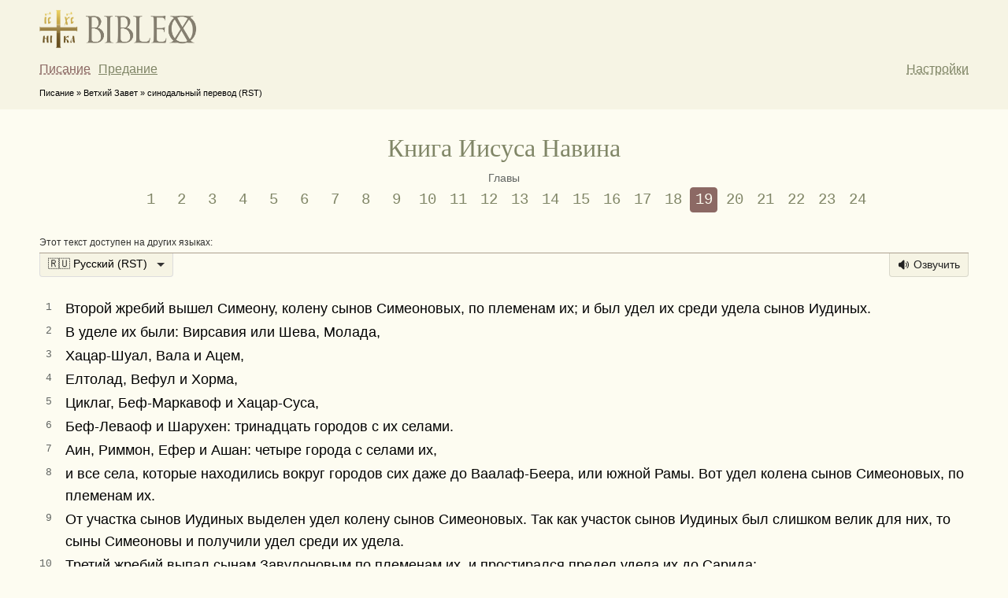

--- FILE ---
content_type: text/html; charset=utf-8
request_url: https://bibleox.com/ru/ru/nav/19/
body_size: 11556
content:
<!DOCTYPE html>
<html lang="ru">
  <head>
    <meta charset="UTF-8">
    <link rel="canonical" href="https://bibleox.com/ru/ru/nav/19/"/>
    <title>Иисус Навин, глава 19 / Библия / Библeокс</title>
    <meta name="description" content="Книга Иисуса Навина: Второй жребий вышел Симеону, колену сынов Симеоновых, по племенам их; и был удел их среди удела сынов Иудиных. В уделе их были: Вирсавия или Шева, Молада, Хацар-Шуал, Вала и Ацем, Елтолад, Вефул и Хорм"/>
    <meta name="viewport" content="width=device-width,initial-scale=1,minimum-scale=0.5,maximum-scale=1.5">
    <meta property="og:site_name" content="Библeокс"/>
    <meta property="og:title" content="Иисус Навин, глава 19 / Библия / Библeокс"/>
    <meta property="og:description" content="Книга Иисуса Навина: Второй жребий вышел Симеону, колену сынов Симеоновых, по племенам их; и был удел их среди удела сынов Иудиных. В уделе их были: Вирсавия или Шева, Молада, Хацар-Шуал, Вала и Ацем, Елтолад, Вефул и Хорм"/>
  <meta property="og:image" content="https://res.bibleox.com/favicons/bibleox-for-social-ru.png"/>
  <meta property="og:image:width" content="1200"/>
  <meta property="og:image:height" content="630"/>
  <meta property="og:type" content="book"/>
  <meta property="og:book:tag" content="Писание"/>
  <meta property="og:book:tag" content="Ветхий Завет"/>
  <meta property="og:book:tag" content="синодальный перевод (RST)"/>
  <meta property="og:book:tag" content="Иисус Навин"/>
  <meta name="keywords" content="Писание, Ветхий Завет, синодальный перевод (RST), Иисус Навин" />
  <meta property="og:url" content= "https://bibleox.com/ru/ru/nav/19/" />
  <meta property="og:locale" content= "ru" />

    <meta property="og:locale:alternate" content= "en" />
    <link rel="alternate" hreflang="en" href="https://bibleox.com/en/eng-nkjv/nav/19/" />
    <meta property="og:locale:alternate" content= "cu" />
    <link rel="alternate" hreflang="cu" href="https://bibleox.com/ru/csl-ru/nav/19/" />
    <meta property="og:locale:alternate" content= "he" />
    <link rel="alternate" hreflang="he" href="https://bibleox.com/he/heb-osm/nav/19/" />
    <meta property="og:locale:alternate" content= "grc" />
    <link rel="alternate" hreflang="grc" href="https://bibleox.com/el/gr-lxx-byz/nav/19/" />
    <meta property="og:locale:alternate" content= "ja" />
    <link rel="alternate" hreflang="ja" href="https://bibleox.com/ja/jp-ni/nav/19/" />
    <meta property="og:locale:alternate" content= "zh-Hans" />
    <link rel="alternate" hreflang="zh-Hans" href="https://bibleox.com/zh-Hans/cn-ccbs/nav/19/" />
    <meta property="og:locale:alternate" content= "de" />
    <link rel="alternate" hreflang="de" href="https://bibleox.com/de/ge-sch/nav/19/" />
    <meta property="og:locale:alternate" content= "ar" />
    <link rel="alternate" hreflang="ar" href="https://bibleox.com/ar/arab-avd/nav/19/" />

    <meta name="apple-mobile-web-app-capable" content="yes">
    <meta name="mobile-web-app-capable" content="yes">

    <link rel="apple-touch-icon" sizes="180x180" href="https://res.bibleox.com/favicons/apple-touch-icon.png">
    <link rel="icon" type="image/png" sizes="96x96" href="https://res.bibleox.com/favicons/favicon-96x96.png" />
    <link rel="icon" type="image/svg+xml" href="https://res.bibleox.com/favicons/favicon.svg">
    <link rel="shortcut icon" href="https://res.bibleox.com/favicons/favicon.ico">

    <link rel="manifest" href="https://res.bibleox.com/favicons/site.webmanifest">
    <link rel="mask-icon" href="https://res.bibleox.com/favicons/safari-pinned-tab.svg" color="#f6f4e5">
    <meta name="apple-mobile-web-app-title" content="Bibleox">
    <meta name="application-name" content="Bibleox">
    <meta name="apple-mobile-web-app-status-bar-style" content="#f6f4e5">
    <meta name="msapplication-TileColor" content="#f6f4e5">
    <meta name="msapplication-config" content="https://res.bibleox.com/favicons/browserconfig.xml">
    <meta name="theme-color" content="#f6f4e5">

    <meta name="csrf-param" content="authenticity_token" />
<meta name="csrf-token" content="oh2PtIVsdqF8TAf6TjexaLrx9GAgZg8mX_i9wPEL3JFwToU-csgCRIHEm2efA7ptOq3-QydGkdavDKHrDxs0AA" />
    
    <link rel="stylesheet" href="https://res.bibleox.com/assets/application-a9d999c1925526786602ace2026ce9ccf7fc98d2e25165cbfbd853e5a13c4220.css" />
    <style type="text/css">
      .t-c-dir {direction: ltr;}
      .t-ui-dir {direction: ltr;}
    </style>
    <script src="https://res.bibleox.com/assets/application-8749c556b2bc1a8dc03b262de892ecb41cf0ea711de8ae98392398c28a5451ce.js" media="all"></script>
  </head>

  <body>
    <script src="https://res.bibleox.com/assets/first_needs-e5df1ac6e9740bec80beebc49e14df5c148aba6e7d94cc748a4d3d9bf8a676fb.js" media="all"></script>
    <header>
      <div class='container'>
        <div class="logo">
          <a href="/ru/ru/">
            <img src="https://res.bibleox.com/logo/bibleox.png">
          </a>
        </div>
        <nav>
          <a href="/ru/ru/" id='bible-link' class="local  selected">Писание</a>
          <a href="/ru/ru/w/links_ru/" id='quotes-link' class="">Предание</a>

          <a id="settings-btn" class="local">Настройки</a>

          <div id='settings-area' class='hidden'>
            <el>
              <label>
                Цвета:
              </label>
              <div class='switcher'>
                <a id="night-mode-switcher" class="local">День</a>
              </div>
            </el>
            <el>
              <label>
                Текст:
              </label>
              <div class='switcher'>
                <div id='text-menu'>
                  <a id='text-small-btn'>А</a>
                  <a id='text-medium-btn'>А</a>
                  <a id='text-large-btn'>А</a>
                </div>
              </div>
            </el>
          </div>
        </nav>
      </div>
    </header>

    <div class='flex-wrap menu-wrap'>
      <div class='content' style="margin: 0; padding: 0 10px;">
        <nav id="menu-books" class="menu-books hidden">

          <form action="/" class="search-form">
            <input class="search-tree-input" type="text" id="filter-books" value="" placeholder="Поиск фразы или Иак 2 16" autocomplete="off">
            <a class='search-icon'><svg width="20" height="20" viewBox="0 0 20 20"><path d="M14.386 14.386l4.0877 4.0877-4.0877-4.0877c-2.9418 2.9419-7.7115 2.9419-10.6533 0-2.9419-2.9418-2.9419-7.7115 0-10.6533 2.9418-2.9419 7.7115-2.9419 10.6533 0 2.9419 2.9418 2.9419 7.7115 0 10.6533z" stroke="currentColor" fill="none" fill-rule="evenodd" stroke-linecap="round" stroke-linejoin="round"></path></svg></a>
          </form>

          <div class="bible-list">
            <div class="bible-column menu-tree">
              <div class='small hint'>Новый Завет</div>
                <div class='menu-unit menu-link gold'>
                  <a class="kanon" href="/ru/ru/mf/1/" title="Евангелие">
                    <span>Евангелие от Матфея</span>
                  </a>
                </div>
                <div class='menu-unit menu-link gold'>
                  <a class="kanon" href="/ru/ru/mk/1/" title="Евангелие">
                    <span>От Марка</span>
                  </a>
                </div>
                <div class='menu-unit menu-link gold'>
                  <a class="kanon" href="/ru/ru/lk/1/" title="Евангелие">
                    <span>От Луки</span>
                  </a>
                </div>
                <div class='menu-unit menu-link gold'>
                  <a class="kanon" href="/ru/ru/in/1/" title="Евангелие">
                    <span>От Иоанна</span>
                  </a>
                </div>
                <div class='menu-unit menu-link '>
                  <a class="kanon" href="/ru/ru/act/1/" title="Деяния святых апостолов">
                    <span>Деяния апостолов</span>
                  </a>
                </div>
                <div class='menu-unit menu-link '>
                  <a class="kanon" href="/ru/ru/iak/1/" title="Соборные послания">
                    <span>Послание Иакова</span>
                  </a>
                </div>
                <div class='menu-unit menu-link '>
                  <a class="kanon" href="/ru/ru/1pet/1/" title="Соборные послания">
                    <span>1-е Петра</span>
                  </a>
                </div>
                <div class='menu-unit menu-link '>
                  <a class="kanon" href="/ru/ru/2pet/1/" title="Соборные послания">
                    <span>2-е Петра</span>
                  </a>
                </div>
                <div class='menu-unit menu-link '>
                  <a class="kanon" href="/ru/ru/1in/1/" title="Соборные послания">
                    <span>1-е Иоанна</span>
                  </a>
                </div>
                <div class='menu-unit menu-link '>
                  <a class="kanon" href="/ru/ru/2in/1/" title="Соборные послания">
                    <span>2-е Иоанна</span>
                  </a>
                </div>
                <div class='menu-unit menu-link '>
                  <a class="kanon" href="/ru/ru/3in/1/" title="Соборные послания">
                    <span>3-е Иоанна</span>
                  </a>
                </div>
                <div class='menu-unit menu-link '>
                  <a class="kanon" href="/ru/ru/iud/1/" title="Соборные послания">
                    <span>Иуды</span>
                  </a>
                </div>
                <div class='menu-unit menu-link '>
                  <a class="kanon" href="/ru/ru/rim/1/" title="Послания апостола Павла">
                    <span>Послание апостола Павла к Римлянам</span>
                  </a>
                </div>
                <div class='menu-unit menu-link '>
                  <a class="kanon" href="/ru/ru/1kor/1/" title="Послания апостола Павла">
                    <span>1-е Коринфянам</span>
                  </a>
                </div>
                <div class='menu-unit menu-link '>
                  <a class="kanon" href="/ru/ru/2kor/1/" title="Послания апостола Павла">
                    <span>2-е Коринфянам</span>
                  </a>
                </div>
                <div class='menu-unit menu-link '>
                  <a class="kanon" href="/ru/ru/gal/1/" title="Послания апостола Павла">
                    <span>Галатам</span>
                  </a>
                </div>
                <div class='menu-unit menu-link '>
                  <a class="kanon" href="/ru/ru/ef/1/" title="Послания апостола Павла">
                    <span>Ефесянам</span>
                  </a>
                </div>
                <div class='menu-unit menu-link '>
                  <a class="kanon" href="/ru/ru/fil/1/" title="Послания апостола Павла">
                    <span>Филиппийцам</span>
                  </a>
                </div>
                <div class='menu-unit menu-link '>
                  <a class="kanon" href="/ru/ru/kol/1/" title="Послания апостола Павла">
                    <span>Колосянам</span>
                  </a>
                </div>
                <div class='menu-unit menu-link '>
                  <a class="kanon" href="/ru/ru/1sol/1/" title="Послания апостола Павла">
                    <span>1-е Солунянам (фессалоникийцам)</span>
                  </a>
                </div>
                <div class='menu-unit menu-link '>
                  <a class="kanon" href="/ru/ru/2sol/1/" title="Послания апостола Павла">
                    <span>2-е Солунянам (фессалоникийцам)</span>
                  </a>
                </div>
                <div class='menu-unit menu-link '>
                  <a class="kanon" href="/ru/ru/1tim/1/" title="Послания апостола Павла">
                    <span>1-е Тимофею</span>
                  </a>
                </div>
                <div class='menu-unit menu-link '>
                  <a class="kanon" href="/ru/ru/2tim/1/" title="Послания апостола Павла">
                    <span>2-е Тимофею</span>
                  </a>
                </div>
                <div class='menu-unit menu-link '>
                  <a class="kanon" href="/ru/ru/tit/1/" title="Послания апостола Павла">
                    <span>Титу</span>
                  </a>
                </div>
                <div class='menu-unit menu-link '>
                  <a class="kanon" href="/ru/ru/fm/1/" title="Послания апостола Павла">
                    <span>Филимону</span>
                  </a>
                </div>
                <div class='menu-unit menu-link '>
                  <a class="kanon" href="/ru/ru/evr/1/" title="Послания апостола Павла">
                    <span>Евреям</span>
                  </a>
                </div>
                <div class='menu-unit menu-link '>
                  <a class="kanon" href="/ru/ru/otkr/1/" title="Книга пророческая">
                    <span>Откровение Иоанна Богослова</span>
                  </a>
                </div>
            </div>

            <div class="bible-column menu-tree">
              <div class='small hint'>Ветхий Завет</div>
                <div class='menu-unit menu-link '>
                  <a class="kanon" href="/ru/ru/gen/1/" title="Пятикнижие Моисея">
                    <span>Бытие</span>
                  </a>
                </div>
                <div class='menu-unit menu-link '>
                  <a class="kanon" href="/ru/ru/ish/1/" title="Пятикнижие Моисея">
                    <span>Исход</span>
                  </a>
                </div>
                <div class='menu-unit menu-link '>
                  <a class="kanon" href="/ru/ru/lev/1/" title="Пятикнижие Моисея">
                    <span>Левит</span>
                  </a>
                </div>
                <div class='menu-unit menu-link '>
                  <a class="kanon" href="/ru/ru/chis/1/" title="Пятикнижие Моисея">
                    <span>Числа</span>
                  </a>
                </div>
                <div class='menu-unit menu-link '>
                  <a class="kanon" href="/ru/ru/vtor/1/" title="Пятикнижие Моисея">
                    <span>Второзаконие</span>
                  </a>
                </div>
                <div class='menu-unit menu-link selected'>
                  <a class="kanon" href="/ru/ru/nav/1/" title="Книги исторические">
                    <span>Иисус Навин</span>
                  </a>
                </div>
                <div class='menu-unit menu-link '>
                  <a class="kanon" href="/ru/ru/sud/1/" title="Книги исторические">
                    <span>Судьи</span>
                  </a>
                </div>
                <div class='menu-unit menu-link '>
                  <a class="kanon" href="/ru/ru/ruf/1/" title="Книги исторические">
                    <span>Руфь</span>
                  </a>
                </div>
                <div class='menu-unit menu-link '>
                  <a class="kanon" href="/ru/ru/1ts/1/" title="Книги исторические">
                    <span>1-я Царств</span>
                  </a>
                </div>
                <div class='menu-unit menu-link '>
                  <a class="kanon" href="/ru/ru/2ts/1/" title="Книги исторические">
                    <span>2-я Царств</span>
                  </a>
                </div>
                <div class='menu-unit menu-link '>
                  <a class="kanon" href="/ru/ru/3ts/1/" title="Книги исторические">
                    <span>3-я Царств</span>
                  </a>
                </div>
                <div class='menu-unit menu-link '>
                  <a class="kanon" href="/ru/ru/4ts/1/" title="Книги исторические">
                    <span>4-я Царств</span>
                  </a>
                </div>
                <div class='menu-unit menu-link '>
                  <a class="kanon" href="/ru/ru/1par/1/" title="Книги исторические">
                    <span>1-я Паралипоменон</span>
                  </a>
                </div>
                <div class='menu-unit menu-link '>
                  <a class="kanon" href="/ru/ru/2par/1/" title="Книги исторические">
                    <span>2-я Паралипоменон</span>
                  </a>
                </div>
                <div class='menu-unit menu-link '>
                  <a class="kanon" href="/ru/ru/ezd/1/" title="Книги исторические">
                    <span>Ездра</span>
                  </a>
                </div>
                <div class='menu-unit menu-link '>
                  <a class="kanon" href="/ru/ru/neem/1/" title="Книги исторические">
                    <span>Неемия</span>
                  </a>
                </div>
                <div class='menu-unit menu-link '>
                  <a class="non-kanon" href="/ru/ru/2ezd/1/" title="Книги исторические">
                    <span>2-я Ездры</span>
                  </a>
                </div>
                <div class='menu-unit menu-link '>
                  <a class="non-kanon" href="/ru/ru/tov/1/" title="Книги исторические">
                    <span>Товит</span>
                  </a>
                </div>
                <div class='menu-unit menu-link '>
                  <a class="non-kanon" href="/ru/ru/iudf/1/" title="Книги исторические">
                    <span>Иудифь</span>
                  </a>
                </div>
                <div class='menu-unit menu-link '>
                  <a class="kanon" href="/ru/ru/esf/1/" title="Книги исторические">
                    <span>Есфирь</span>
                  </a>
                </div>
                <div class='menu-unit menu-link '>
                  <a class="kanon" href="/ru/ru/pr/1/" title="Книги учительные">
                    <span>Притчи</span>
                  </a>
                </div>
                <div class='menu-unit menu-link '>
                  <a class="kanon" href="/ru/ru/ekl/1/" title="Книги учительные">
                    <span>Екклесиаст</span>
                  </a>
                </div>
                <div class='menu-unit menu-link '>
                  <a class="kanon" href="/ru/ru/pp/1/" title="Книги учительные">
                    <span>Песня Песней</span>
                  </a>
                </div>
                <div class='menu-unit menu-link '>
                  <a class="non-kanon" href="/ru/ru/prs/1/" title="Книги учительные">
                    <span>Премудрости Соломона</span>
                  </a>
                </div>
                <div class='menu-unit menu-link '>
                  <a class="non-kanon" href="/ru/ru/prsir/1/" title="Книги учительные">
                    <span>Сирах</span>
                  </a>
                </div>
                <div class='menu-unit menu-link '>
                  <a class="kanon" href="/ru/ru/iov/1/" title="Книги учительные">
                    <span>Иов</span>
                  </a>
                </div>
                <div class='menu-unit menu-link '>
                  <a class="kanon" href="/ru/ru/is/1/" title="Книги пророческие">
                    <span>Исаия</span>
                  </a>
                </div>
                <div class='menu-unit menu-link '>
                  <a class="kanon" href="/ru/ru/ier/1/" title="Книги пророческие">
                    <span>Иеремия</span>
                  </a>
                </div>
                <div class='menu-unit menu-link '>
                  <a class="kanon" href="/ru/ru/pier/1/" title="Книги пророческие">
                    <span>Плач Иеремии</span>
                  </a>
                </div>
                <div class='menu-unit menu-link '>
                  <a class="non-kanon" href="/ru/ru/pos/1/" title="Книги пророческие">
                    <span>Послание Иеремии</span>
                  </a>
                </div>
                <div class='menu-unit menu-link '>
                  <a class="non-kanon" href="/ru/ru/var/1/" title="Книги пророческие">
                    <span>Варух</span>
                  </a>
                </div>
                <div class='menu-unit menu-link '>
                  <a class="kanon" href="/ru/ru/iez/1/" title="Книги пророческие">
                    <span>Иезекииль</span>
                  </a>
                </div>
                <div class='menu-unit menu-link '>
                  <a class="kanon" href="/ru/ru/dan/1/" title="Книги пророческие">
                    <span>Даниил</span>
                  </a>
                </div>
                <div class='menu-unit menu-link '>
                  <a class="kanon" href="/ru/ru/os/1/" title="Книги пророческие">
                    <span>Осия</span>
                  </a>
                </div>
                <div class='menu-unit menu-link '>
                  <a class="kanon" href="/ru/ru/iol/1/" title="Книги пророческие">
                    <span>Иоиль</span>
                  </a>
                </div>
                <div class='menu-unit menu-link '>
                  <a class="kanon" href="/ru/ru/am/1/" title="Книги пророческие">
                    <span>Амос</span>
                  </a>
                </div>
                <div class='menu-unit menu-link '>
                  <a class="kanon" href="/ru/ru/av/1/" title="Книги пророческие">
                    <span>Авдий</span>
                  </a>
                </div>
                <div class='menu-unit menu-link '>
                  <a class="kanon" href="/ru/ru/ion/1/" title="Книги пророческие">
                    <span>Иона</span>
                  </a>
                </div>
                <div class='menu-unit menu-link '>
                  <a class="kanon" href="/ru/ru/mih/1/" title="Книги пророческие">
                    <span>Михей</span>
                  </a>
                </div>
                <div class='menu-unit menu-link '>
                  <a class="kanon" href="/ru/ru/naum/1/" title="Книги пророческие">
                    <span>Наум</span>
                  </a>
                </div>
                <div class='menu-unit menu-link '>
                  <a class="kanon" href="/ru/ru/avm/1/" title="Книги пророческие">
                    <span>Аввакум</span>
                  </a>
                </div>
                <div class='menu-unit menu-link '>
                  <a class="kanon" href="/ru/ru/sof/1/" title="Книги пророческие">
                    <span>Софония</span>
                  </a>
                </div>
                <div class='menu-unit menu-link '>
                  <a class="kanon" href="/ru/ru/ag/1/" title="Книги пророческие">
                    <span>Аггей</span>
                  </a>
                </div>
                <div class='menu-unit menu-link '>
                  <a class="kanon" href="/ru/ru/zah/1/" title="Книги пророческие">
                    <span>Захария</span>
                  </a>
                </div>
                <div class='menu-unit menu-link '>
                  <a class="kanon" href="/ru/ru/mal/1/" title="Книги пророческие">
                    <span>Малахия</span>
                  </a>
                </div>
                <div class='menu-unit menu-link '>
                  <a class="non-kanon" href="/ru/ru/1mak/1/" title="Книги исторические">
                    <span>1-я Маккавейская</span>
                  </a>
                </div>
                <div class='menu-unit menu-link '>
                  <a class="non-kanon" href="/ru/ru/2mak/1/" title="Книги исторические">
                    <span>2-я Маккавейская</span>
                  </a>
                </div>
                <div class='menu-unit menu-link '>
                  <a class="non-kanon" href="/ru/ru/3mak/1/" title="Книги исторические">
                    <span>3-я Маккавейская</span>
                  </a>
                </div>
                <div class='menu-unit menu-link '>
                  <a class="non-kanon" href="/ru/ru/3ezd/1/" title="Книги пророческие">
                    <span>3-я Ездры</span>
                  </a>
                </div>
                <div class='menu-unit menu-link gold'>
                  <a class="kanon" href="/ru/ru/ps/1/" title="Книги учительные">
                    <span>Псалтирь</span>
                  </a>
                </div>
            </div>
          </div>

        </nav>
      </div>
    </div>

    <div class='flex-wrap breadcrumbs-wrap'>
      <div class='content'>
        <nav class='breadcrumbs'>
          Писание » Ветхий Завет » синодальный перевод (RST)
        </nav>
      </div>
    </div>



    <div class='flex-wrap'>
      <div class="content main">
        
<section id='chapter-content' itemscope itemtype="http://schema.org/Article">
  <div id='chapter-header'>


  <h1
      class="title"
      id='current-address'
      data-book-short-name='Нав'
      data-lang-ui='ru'
      data-lang-content='ru'
      data-book-code='nav'
      data-chapter='19'
      style='text-align: center;'
      itemprop="headline"
    >
    <a href="/ru/ru/nav/1/" id='current-book'>Книга Иисуса Навина</a>
  </h1>

  <div class='small hint'>Главы</div>
  <nav id='menu-chapters'>
      <a id="ch-1" data-chapter="1" class="chapter-num" href="/ru/ru/nav/1/">1</a>
      <a id="ch-2" data-chapter="2" class="chapter-num" href="/ru/ru/nav/2/">2</a>
      <a id="ch-3" data-chapter="3" class="chapter-num" href="/ru/ru/nav/3/">3</a>
      <a id="ch-4" data-chapter="4" class="chapter-num" href="/ru/ru/nav/4/">4</a>
      <a id="ch-5" data-chapter="5" class="chapter-num" href="/ru/ru/nav/5/">5</a>
      <a id="ch-6" data-chapter="6" class="chapter-num" href="/ru/ru/nav/6/">6</a>
      <a id="ch-7" data-chapter="7" class="chapter-num" href="/ru/ru/nav/7/">7</a>
      <a id="ch-8" data-chapter="8" class="chapter-num" href="/ru/ru/nav/8/">8</a>
      <a id="ch-9" data-chapter="9" class="chapter-num" href="/ru/ru/nav/9/">9</a>
      <a id="ch-10" data-chapter="10" class="chapter-num" href="/ru/ru/nav/10/">10</a>
      <a id="ch-11" data-chapter="11" class="chapter-num" href="/ru/ru/nav/11/">11</a>
      <a id="ch-12" data-chapter="12" class="chapter-num" href="/ru/ru/nav/12/">12</a>
      <a id="ch-13" data-chapter="13" class="chapter-num" href="/ru/ru/nav/13/">13</a>
      <a id="ch-14" data-chapter="14" class="chapter-num" href="/ru/ru/nav/14/">14</a>
      <a id="ch-15" data-chapter="15" class="chapter-num" href="/ru/ru/nav/15/">15</a>
      <a id="ch-16" data-chapter="16" class="chapter-num" href="/ru/ru/nav/16/">16</a>
      <a id="ch-17" data-chapter="17" class="chapter-num" href="/ru/ru/nav/17/">17</a>
      <a id="ch-18" data-chapter="18" class="chapter-num" href="/ru/ru/nav/18/">18</a>
      <a id="ch-19" data-chapter="19" class=" selected" href="/ru/ru/nav/19/">19</a>
      <a id="ch-20" data-chapter="20" class="chapter-num" href="/ru/ru/nav/20/">20</a>
      <a id="ch-21" data-chapter="21" class="chapter-num" href="/ru/ru/nav/21/">21</a>
      <a id="ch-22" data-chapter="22" class="chapter-num" href="/ru/ru/nav/22/">22</a>
      <a id="ch-23" data-chapter="23" class="chapter-num" href="/ru/ru/nav/23/">23</a>
      <a id="ch-24" data-chapter="24" class="chapter-num" href="/ru/ru/nav/24/">24</a>
  </nav>
</div>

  <div class='bar-description'>Этот текст доступен на других языках:</div>
<div id='text-bar'>
  <div class='bar-el'>
    <select id="lang-select" name="lang-select">
        <option value='ru' selected>            🇷🇺 Русский (RST)</option>
        <option value='csl-pnm' >  🇷🇺📜 Церковнославянский (ELZ)</option>
        <option value='csl-ru' >    🇷🇺📜 Церковнославянский (ELZ-RU)</option>
        <option value='eng-nkjv' >🇺🇸 English (NKJV)</option>
        <option value='en-nrsv' >  🇺🇸 English (NRSV)</option>
        <option value='arab-avd' >🇸🇦 العربية (AVD)</option>
        <option value='jp-ni' >      🇯🇵 日本語 (N.Interc)</option>
        <option value='cn-ccbs' >  🇨🇳 简体中文 (CCBS)</option>
        <option value='ge-sch' >    🇩🇪 Deutsch (SCH)</option>

        <option value='gr-lxx-byz' >🇬🇷📜 Греческий (древний) — Αρχαία Ελληνική (LXX+Byz)</option>
        <option value='heb-osm' >  🇮🇱📜 Иврит — עברית (OSM+DHNT)</option>
    </select>
  </div>


  <div class='right-group'>
      <div class='bar-el btn' id='btn-play-text'>
        <svg style="width: 15px; margin-right: 5px;" xmlns="http://www.w3.org/2000/svg" viewBox="0 0 24 24" fill="currentColor" class="w-6 h-6">
          <path d="M13.5 4.06c0-1.336-1.616-2.005-2.56-1.06l-4.5 4.5H4.508c-1.141 0-2.318.664-2.66 1.905A9.76 9.76 0 001.5 12c0 .898.121 1.768.35 2.595.341 1.24 1.518 1.905 2.659 1.905h1.93l4.5 4.5c.945.945 2.561.276 2.561-1.06V4.06zM18.584 5.106a.75.75 0 011.06 0c3.808 3.807 3.808 9.98 0 13.788a.75.75 0 11-1.06-1.06 8.25 8.25 0 000-11.668.75.75 0 010-1.06z" />
          <path d="M15.932 7.757a.75.75 0 011.061 0 6 6 0 010 8.486.75.75 0 01-1.06-1.061 4.5 4.5 0 000-6.364.75.75 0 010-1.06z" />
        </svg>

        Озвучить
      </div>
  </div>
</div>

    <div id='audio-player' data-audio-prefix='https://res.bibleox.com/s/audio/bib/ru/'></div>

  <div id='bib-text-area'>
    
  <div id='chapter-title' class='hidden' data-title='Иисус Навин, глава 19 / Библия'></div>
  <div id='chapter-text'>
    <article itemprop="articleBody" class="verses text-small">
      <table>
        <tbody>
              <tr>
                <td class='verse-line' id='L1' data-line="1">1</td>
                <td class='csl verse-text t-c-dir' id='T1' data-line="1">
                  Второй жребий вышел Симеону, колену сынов Симеоновых, по племенам их; и был удел их среди удела сынов Иудиных.
                </td>
              </tr>


              <tr>
                <td class='verse-line' id='L2' data-line="2">2</td>
                <td class='csl verse-text t-c-dir' id='T2' data-line="2">
                  В уделе их были: Вирсавия или Шева, Молада,
                </td>
              </tr>


              <tr>
                <td class='verse-line' id='L3' data-line="3">3</td>
                <td class='csl verse-text t-c-dir' id='T3' data-line="3">
                  Хацар-Шуал, Вала и Ацем,
                </td>
              </tr>


              <tr>
                <td class='verse-line' id='L4' data-line="4">4</td>
                <td class='csl verse-text t-c-dir' id='T4' data-line="4">
                  Елтолад, Вефул и Хорма,
                </td>
              </tr>


              <tr>
                <td class='verse-line' id='L5' data-line="5">5</td>
                <td class='csl verse-text t-c-dir' id='T5' data-line="5">
                  Циклаг, Беф-Маркавоф и Хацар-Суса,
                </td>
              </tr>


              <tr>
                <td class='verse-line' id='L6' data-line="6">6</td>
                <td class='csl verse-text t-c-dir' id='T6' data-line="6">
                  Беф-Леваоф и Шарухен: тринадцать городов с их селами.
                </td>
              </tr>


              <tr>
                <td class='verse-line' id='L7' data-line="7">7</td>
                <td class='csl verse-text t-c-dir' id='T7' data-line="7">
                  Аин, Риммон, Ефер и Ашан: четыре города с селами их,
                </td>
              </tr>


              <tr>
                <td class='verse-line' id='L8' data-line="8">8</td>
                <td class='csl verse-text t-c-dir' id='T8' data-line="8">
                  и все села, которые находились вокруг городов сих даже до Ваалаф-Беера, или южной Рамы. Вот удел колена сынов Симеоновых, по племенам их.
                </td>
              </tr>


              <tr>
                <td class='verse-line' id='L9' data-line="9">9</td>
                <td class='csl verse-text t-c-dir' id='T9' data-line="9">
                  От участка сынов Иудиных выделен удел колену сынов Симеоновых. Так как участок сынов Иудиных был слишком велик для них, то сыны Симеоновы и получили удел среди их удела.
                </td>
              </tr>


              <tr>
                <td class='verse-line' id='L10' data-line="10">10</td>
                <td class='csl verse-text t-c-dir' id='T10' data-line="10">
                  Третий жребий выпал сынам Завулоновым по племенам их, и простирался предел удела их до Сарида;
                </td>
              </tr>


              <tr>
                <td class='verse-line' id='L11' data-line="11">11</td>
                <td class='csl verse-text t-c-dir' id='T11' data-line="11">
                  предел их восходит к морю и Марале и примыкает к Дабешефу и примыкает к потоку, который пред Иокнеамом;
                </td>
              </tr>


              <tr>
                <td class='verse-line' id='L12' data-line="12">12</td>
                <td class='csl verse-text t-c-dir' id='T12' data-line="12">
                  от Сарида идет назад к восточной стороне, к востоку солнца, до предела Кислоф-Фавора; отсюда идет к Даврафу и восходит к Иафие;
                </td>
              </tr>


              <tr>
                <td class='verse-line' id='L13' data-line="13">13</td>
                <td class='csl verse-text t-c-dir' id='T13' data-line="13">
                  отсюда проходит к востоку в Геф-Хефер, в Итту-Кацин, и идет к Риммону, Мифоару и Нее;
                </td>
              </tr>


              <tr>
                <td class='verse-line' id='L14' data-line="14">14</td>
                <td class='csl verse-text t-c-dir' id='T14' data-line="14">
                  и поворачивает предел от севера к Ханнафону и оканчивается долиною Ифтах-Ел;
                </td>
              </tr>


              <tr>
                <td class='verse-line' id='L15' data-line="15">15</td>
                <td class='csl verse-text t-c-dir' id='T15' data-line="15">
                  далее: Каттаф, Нагалал, Шимрон, Идеала и Вифлеем: двенадцать городов с их селами.
                </td>
              </tr>


              <tr>
                <td class='verse-line' id='L16' data-line="16">16</td>
                <td class='csl verse-text t-c-dir' id='T16' data-line="16">
                  Вот удел сынов Завулоновых, по их племенам; вот города и села их.
                </td>
              </tr>


              <tr>
                <td class='verse-line' id='L17' data-line="17">17</td>
                <td class='csl verse-text t-c-dir' id='T17' data-line="17">
                  Четвертый жребий вышел Иссахару, сынам Иссахара, по племенам их;
                </td>
              </tr>


              <tr>
                <td class='verse-line' id='L18' data-line="18">18</td>
                <td class='csl verse-text t-c-dir' id='T18' data-line="18">
                  пределом их был: Изреель, Кесуллоф и Сунем,
                </td>
              </tr>


              <tr>
                <td class='verse-line' id='L19' data-line="19">19</td>
                <td class='csl verse-text t-c-dir' id='T19' data-line="19">
                  Хафараим, Шион и Анахараф,
                </td>
              </tr>


              <tr>
                <td class='verse-line' id='L20' data-line="20">20</td>
                <td class='csl verse-text t-c-dir' id='T20' data-line="20">
                  Раввиф, Кишион и Авец,
                </td>
              </tr>


              <tr>
                <td class='verse-line' id='L21' data-line="21">21</td>
                <td class='csl verse-text t-c-dir' id='T21' data-line="21">
                  Ремеф, Ен-Ганним, Ен-Хадда и Беф-Пацец;
                </td>
              </tr>


              <tr>
                <td class='verse-line' id='L22' data-line="22">22</td>
                <td class='csl verse-text t-c-dir' id='T22' data-line="22">
                  и примыкает предел к Фавору и Шагациме и Вефсамису, и оканчивается предел их у Иордана: шестнадцать городов с селами их.
                </td>
              </tr>


              <tr>
                <td class='verse-line' id='L23' data-line="23">23</td>
                <td class='csl verse-text t-c-dir' id='T23' data-line="23">
                  Вот удел колена сынов Иссахаровых по племенам их; вот города и села их.
                </td>
              </tr>


              <tr>
                <td class='verse-line' id='L24' data-line="24">24</td>
                <td class='csl verse-text t-c-dir' id='T24' data-line="24">
                  Пятый жребий вышел колену сынов Асировых, по племенам их;
                </td>
              </tr>


              <tr>
                <td class='verse-line' id='L25' data-line="25">25</td>
                <td class='csl verse-text t-c-dir' id='T25' data-line="25">
                  пределом их были: Хелкаф, Хали, Ветен и Ахсаф,
                </td>
              </tr>


              <tr>
                <td class='verse-line' id='L26' data-line="26">26</td>
                <td class='csl verse-text t-c-dir' id='T26' data-line="26">
                  Аламелех, Амад и Мишал; и примыкает предел к Кармилу с западной стороны и к Шихор-Ливнафу;
                </td>
              </tr>


              <tr>
                <td class='verse-line' id='L27' data-line="27">27</td>
                <td class='csl verse-text t-c-dir' id='T27' data-line="27">
                  потом идет назад к востоку солнца в Беф-Дагон, и примыкает к Завулону и к долине Ифтах-Ел с севера, в Беф-Емек и Неиел, и идет у Кавула, с левой стороны;
                </td>
              </tr>


              <tr>
                <td class='verse-line' id='L28' data-line="28">28</td>
                <td class='csl verse-text t-c-dir' id='T28' data-line="28">
                  далее: Еврон, Рехов, Хаммон и Кана, до Сидона великого;
                </td>
              </tr>


              <tr>
                <td class='verse-line' id='L29' data-line="29">29</td>
                <td class='csl verse-text t-c-dir' id='T29' data-line="29">
                  потом предел возвращается к Раме до укрепленного города Тира, и поворачивает предел к Хоссе, и оканчивается у моря, в местечке Ахзиве;
                </td>
              </tr>


              <tr>
                <td class='verse-line' id='L30' data-line="30">30</td>
                <td class='csl verse-text t-c-dir' id='T30' data-line="30">
                  далее: Умма, Афек и Рехов: двадцать два города с селами их.
                </td>
              </tr>


              <tr>
                <td class='verse-line' id='L31' data-line="31">31</td>
                <td class='csl verse-text t-c-dir' id='T31' data-line="31">
                  Вот удел колена сынов Асировых, по племенам их; вот города и села их.
                </td>
              </tr>


              <tr>
                <td class='verse-line' id='L32' data-line="32">32</td>
                <td class='csl verse-text t-c-dir' id='T32' data-line="32">
                  Шестой жребий вышел сынам Неффалима, сынам Неффалима по племенам их;
                </td>
              </tr>


              <tr>
                <td class='verse-line' id='L33' data-line="33">33</td>
                <td class='csl verse-text t-c-dir' id='T33' data-line="33">
                  предел их шел от Хелефа и от дубравы, что в Цананниме, к Адами -Некеву и Иавнеилу, до Лаккума, и оканчивался у Иордана;
                </td>
              </tr>


              <tr>
                <td class='verse-line' id='L34' data-line="34">34</td>
                <td class='csl verse-text t-c-dir' id='T34' data-line="34">
                  отсюда возвращается предел на запад к Азноф-Фавору и идет оттуда к Хуккоку, и примыкает к Завулону с юга, и к Асиру примыкает с запада, и к Иуде у Иордана, от востока солнца.
                </td>
              </tr>


              <tr>
                <td class='verse-line' id='L35' data-line="35">35</td>
                <td class='csl verse-text t-c-dir' id='T35' data-line="35">
                  Города укрепленные: Циддим, Цер, Хамаф, Раккаф и Хиннереф,
                </td>
              </tr>


              <tr>
                <td class='verse-line' id='L36' data-line="36">36</td>
                <td class='csl verse-text t-c-dir' id='T36' data-line="36">
                  Адама, Рама и Асор,
                </td>
              </tr>


              <tr>
                <td class='verse-line' id='L37' data-line="37">37</td>
                <td class='csl verse-text t-c-dir' id='T37' data-line="37">
                  Кедес, Едрея и Ен-Гацор,
                </td>
              </tr>


              <tr>
                <td class='verse-line' id='L38' data-line="38">38</td>
                <td class='csl verse-text t-c-dir' id='T38' data-line="38">
                  Иреон, Мигдал-Ел, Хорем, Беф-Анаф и Вефсамис: девятнадцать городов с их селами.
                </td>
              </tr>


              <tr>
                <td class='verse-line' id='L39' data-line="39">39</td>
                <td class='csl verse-text t-c-dir' id='T39' data-line="39">
                  Вот удел колена сынов Неффалимовых по племенам их; вот города и села их.
                </td>
              </tr>


              <tr>
                <td class='verse-line' id='L40' data-line="40">40</td>
                <td class='csl verse-text t-c-dir' id='T40' data-line="40">
                  Колену сынов Дановых, по племенам их, вышел жребий седьмой;
                </td>
              </tr>


              <tr>
                <td class='verse-line' id='L41' data-line="41">41</td>
                <td class='csl verse-text t-c-dir' id='T41' data-line="41">
                  пределом удела их были: Цора, Ештаол и Ир-Шемеш,
                </td>
              </tr>


              <tr>
                <td class='verse-line' id='L42' data-line="42">42</td>
                <td class='csl verse-text t-c-dir' id='T42' data-line="42">
                  Шаалаввин, Аиалон и Ифла,
                </td>
              </tr>


              <tr>
                <td class='verse-line' id='L43' data-line="43">43</td>
                <td class='csl verse-text t-c-dir' id='T43' data-line="43">
                  Елон, Фимнафа и Екрон,
                </td>
              </tr>


              <tr>
                <td class='verse-line' id='L44' data-line="44">44</td>
                <td class='csl verse-text t-c-dir' id='T44' data-line="44">
                  Елтеке, Гиввефон и Ваалаф,
                </td>
              </tr>


              <tr>
                <td class='verse-line' id='L45' data-line="45">45</td>
                <td class='csl verse-text t-c-dir' id='T45' data-line="45">
                  Игуд, Бене-Верак и Гаф-Риммон,
                </td>
              </tr>


              <tr>
                <td class='verse-line' id='L46' data-line="46">46</td>
                <td class='csl verse-text t-c-dir' id='T46' data-line="46">
                  Ме-Иаркон и Ракон с пределом близ Иоппии. И вышел предел сынов Дановых мал для них.
                </td>
              </tr>


              <tr>
                <td class='verse-line' id='L47' data-line="47">47</td>
                <td class='csl verse-text t-c-dir' id='T47' data-line="47">
                  И сыны Дановы пошли войною на Ласем и взяли его, и поразили его мечом, и получили его в наследие, и поселились в нем, и назвали Ласем Даном по имени Дана, отца своего.
                </td>
              </tr>


              <tr>
                <td class='verse-line' id='L48' data-line="48">48</td>
                <td class='csl verse-text t-c-dir' id='T48' data-line="48">
                  Вот удел колена сынов Дановых, по племенам их; вот города и села их.
                </td>
              </tr>


              <tr>
                <td class='verse-line' id='L49' data-line="49">49</td>
                <td class='csl verse-text t-c-dir' id='T49' data-line="49">
                  Когда окончили разделение земли, по пределам ее, тогда сыны Израилевы дали среди себя удел Иисусу, сыну Навину:
                </td>
              </tr>


              <tr>
                <td class='verse-line' id='L50' data-line="50">50</td>
                <td class='csl verse-text t-c-dir' id='T50' data-line="50">
                  по повелению Господню дали ему город Фамнаф-Сараи, которого он просил, на горе Ефремовой; и построил он город и жил в нем.
                </td>
              </tr>


              <tr>
                <td class='verse-line' id='L51' data-line="51">51</td>
                <td class='csl verse-text t-c-dir' id='T51' data-line="51">
                  Вот уделы, которые Елеазар священник, Иисус, сын Навин, и начальники поколений разделили коленам сынов Израилевых, по жребию, в Силоме, пред лицем Господним, у входа скинии собрания. И кончили разделение земли.
                </td>
              </tr>


        </tbody>
      </table>
    </article>

    <div id="pagination-bottom">
        <a href="/ru/ru/nav/18">← Назад</a>
      <span id="end-tip">Конец<br>19-й<br>главы</span>
        <a href="/ru/ru/nav/20">Вперёд →</a>
    </div>
  </div>

  <div class='tip-hkeys t-ui-dir'>Можно выделить стих, нажав на его номер. Работает <div class='key'>Shift</div> и <div class='key'>Ctrl</div></dd>

  </div>
</section>


      </div>
    </div>

    <footer>
      <div class="container">
        <dd id='change-ui-lang-area'>
          <label for='ui-lang-select'>Язык интерфейса:</label>
          <select id="ui-lang-select">

              <option value='ar' >🇸🇦 العربية</option>
              <option value='de' >🇩🇪 Deutsch</option>
              <option value='en' >🇺🇸 English</option>
              <option value='es' >🇪🇸 Español</option>
              <option value='el' >🇬🇷 Ελληνικά</option>
              <option value='fa' >🇮🇷 فارسی</option>
              <option value='fr' >🇫🇷 Français</option>
              <option value='he' >🇮🇱 עברית</option>
              <option value='hi' >🇮🇳 हिन्दी</option>
              <option value='it' >🇮🇹 Italiano</option>
              <option value='ja' >🇯🇵 日本語</option>
              <option value='ko' >🇰🇷 한국어</option>
              <option value='ru' selected>🇷🇺 Русский</option>
              <option value='sr' >🇷🇸 Српски</option>
              <option value='sw' >🇰🇪 Kiswahili</option>
              <option value='tr' >🇹🇷 Türkçe</option>
              <option value='tk' >🇹🇲 Türkmen dili</option>
              <option value='uz' >🇺🇿 Oʻzbekcha</option>
              <option value='vi' >🇻🇳 Tiếng Việt</option>
              <option value='zh-Hans' >🇨🇳 简体中文</option>
              <option value='zh-Hant' >🇨🇳 繁體中文</option>
              <option value='grc' >🇬🇷📜 Греческий святоотеческий</option>
              <option value='la' >🇻🇦📜 Латынь</option>
          </select>
        </dd>
        <dd>2022-2025 год от Рождества Христова</dd>
        <dd>Сайт о Священном Писании (Библии) и апостольском Предании Православной Церкви</dd>
        <dd><a title='12K' href='/ru/about/'>О сайте</a></dd>
      </div>
    </footer>

  <div id='select-bar' class='hidden'>
  <div class='bar-el' id='select-mode-btn'>
    <div class='icon-title'>
      <?xml version="1.0" ?><svg height="24" viewBox="0 0 24 24" width="24" xmlns="http://www.w3.org/2000/svg"><path fill='currentColor' d="M13,8 L13,6 L19,6 C20.1045695,6 21,6.8954305 21,8 L21,19 C21,20.1045695 20.1045695,21 19,21 L8,21 C6.8954305,21 6,20.1045695 6,19 L6,13 L8,13 L8,19 L19,19 L19,8 L13,8 Z M6,6 L6,3 L8,3 L8,6 L11,6 L11,8 L8,8 L8,11 L6,11 L6,8 L3,8 L3,6 L6,6 Z" fill-rule="evenodd"/></svg>
    </div>
    <div class='title'>Выделять</div>
  </div>
  <div class='bar-el-group'>
    <div class='bar-el' id='copy-text-address-btn'>
      <div class='icon-title'>
        <?xml version="1.0" ?><svg viewBox="0 0 512 512" xmlns="http://www.w3.org/2000/svg"><title/><g fill='currentColor' data-name="1" id="_1"><path d="M285.74,450H98.65A43.75,43.75,0,0,1,55,406.3V159.62a43.75,43.75,0,0,1,43.7-43.7h122.7A15,15,0,0,1,232,120.31L325,213.4a15,15,0,0,1,4.4,10.61V406.3A43.75,43.75,0,0,1,285.74,450ZM98.65,145.92A13.71,13.71,0,0,0,85,159.62V406.3A13.72,13.72,0,0,0,98.65,420H285.74a13.72,13.72,0,0,0,13.7-13.7V230.22l-84.3-84.3Z"/><path d="M352.74,383h-38.3a15,15,0,0,1,0-30h38.3a13.72,13.72,0,0,0,13.7-13.7V92.62a13.72,13.72,0,0,0-13.7-13.7H165.65A13.72,13.72,0,0,0,152,92.62v38.3a15,15,0,0,1-30,0V92.62a43.74,43.74,0,0,1,43.7-43.7H352.74a43.74,43.74,0,0,1,43.7,43.7V339.3A43.74,43.74,0,0,1,352.74,383Z"/><path d="M314.44,239H250.05a43.75,43.75,0,0,1-43.7-43.7V130.92a15,15,0,0,1,30,0v64.39a13.71,13.71,0,0,0,13.7,13.7h64.39a15,15,0,1,1,0,30Z"/></g></svg>
      </div>
      <div class='title'>Копировать</div>
    </div>

    <div class='bar-el' id='copy-burger-icon'>
      <?xml version="1.0" ?><svg fill="none" height="15" viewBox="0 0 15 15" width="15" xmlns="http://www.w3.org/2000/svg"><path d="M4 9H11L7.5 4.5L4 9Z" fill="currentColor"/></svg>
    </div>

    <div class='hidden' id='copy-burger-menu'>
      <div class='menu-title'>
        Копировать
      </div>
      <div class='active-el' id='copy-text-btn'>
        <div class='icon-title'>AA</div>Текст
      </div>
      <div class='active-el' id='copy-address-btn'>
        <div class='icon-title'>Aa. 1:2</div>Адрес
      </div>
      <div class='active-el' id='copy-link-btn'>
        <div class='icon-title'>http</div>Ссылка
      </div>
    </div>
  </div>
</div>

  <script src="https://res.bibleox.com/assets/index-9ea2da7ce32c4c0cff1d0fdf3164a9bc8625bec3fe4dd2da2abacd8c03a1d306.js" media="all"></script>

    <script src="https://res.bibleox.com/assets/all_after-d8d5445223c25dd3512bd222a54d8aa21280e8b9b52339d5d352bd55370283b3.js" media="all"></script>
      <script src="https://res.bibleox.com/assets/metrics-d6f3327a90ae7e23ea2a6afa84598bbacaa910673e3f9c70e79c537212927eb7.js" media="all"></script>
      <!-- Yandex.Metrika counter -->
      <noscript><div><img src="https://mc.yandex.ru/watch/90555809" style="position:absolute; left:-9999px;" alt="" /></div></noscript>
      <!-- /Yandex.Metrika counter -->
  </body>
</html>


--- FILE ---
content_type: text/css
request_url: https://res.bibleox.com/assets/application-a9d999c1925526786602ace2026ce9ccf7fc98d2e25165cbfbd853e5a13c4220.css
body_size: 11995
content:
header nav{display:flex;padding:10px 0 0 0;}header nav > a{padding-right:10px;}header nav > a#settings-btn{margin-left:auto;padding-right:0;}.local{text-decoration:underline;text-decoration-style:dashed;}#settings-area{z-index:1;position:absolute;top:100%;right:0;background-color:#f6f4e4;border-radius:0 0 5px 5px;box-shadow:0px 1px 1px #deddd1;}.night-mode #settings-area{background-color:#2f3541;box-shadow:none;}#settings-area > el{display:flex;align-items:center;white-space:nowrap;padding:8px 12px;}#settings-area label{padding:0 12px 0 0;}#settings-area .switcher{display:inline-block;margin-left:auto;padding:0 0 0 12px;}.menu-books{width:calc(100% - 20px);padding:15px;margin:0;background-color:#f6f4e4;border-radius:0 0 5px 5px;position:absolute;z-index:1;box-shadow:rgb(222,221,209) 0px 1px 1px;}.menu-books::after{content:'';position:absolute;left:20px;top:-19px;border:10px solid transparent;border-bottom:10px solid #f6f4e4;}.menu-books.bible-clicked{width:calc(100% - -5px);padding:10px 10px 15px 15px;margin:0 -15px;}.night-mode .menu-books{background-color:#2f3541;box-shadow:none;}.night-mode .menu-books::after{border-bottom:10px solid #2f3541;}.menu-books #filter-books,.menu-books #filter-author-books{display:block;margin:0 auto 10px auto;font-size:1.2em;background-color:#ffffffb5;border:1px solid #d8d1c0;color:#565656;border-radius:4px;outline:none;padding:5px 8px;width:100%;}.menu-books #filter-books:focus,.menu-books #filter-author-books:focus{border-color:#9c9073;}.night-mode .menu-books #filter-books,.night-mode .menu-books #filter-author-books{border-color:#4d4c49;color:#898781;background-color:#363534b5;}.night-mode .menu-books #filter-books:focus,.night-mode .menu-books #filter-author-books:focus{border-color:#666560;}.menu-books form{display:block;position:relative;}.menu-books form a{position:absolute;right:3px;top:3px;cursor:pointer;color:#565656;}.menu-books.dark a{opacity:0.3;}.menu-books .h-light{opacity:1 !important;}.menu-books.book-clicked{top:98px;border-radius:5px;}.menu-books.book-clicked::after{left:50%;margin-left:-10px;}.menu-books a.search-icon{display:inline-block;padding:4px 5px 5px 0;}.menu-books .menu-tree{padding:0 0 20px 0;}.content .title{margin:0;font-size:32px;font-family:'Linux Libertine','Georgia','Times','Source Serif Pro',serif;}.menu-wrap{flex:0 1 auto !important;}.breadcrumbs-wrap{background-color:#f6f4e4;flex:0 1 auto !important;}.night-mode .breadcrumbs-wrap{background-color:#2f3541;}.breadcrumbs-wrap .content{padding:0px 10px 13px 10px;}.breadcrumbs{font-size:11px;position:relative;margin:0;}.content .title a{text-decoration:none;}.content .error{text-align:center;margin:20px 0;color:rgb(201,41,41);}#chapter-content .hint,nav#menu-chapters{text-align:center;}nav#menu-chapters a{display:inline-block;min-width:35px;padding:2px 5px;font-size:1.2em;text-decoration:none;border:1px solid transparent;border-radius:4px;font-family:ui-monospace,SFMono-Regular,SF Mono,Menlo,Consolas,Liberation Mono,monospace;}nav#menu-chapters a.selected{border:1px solid #8c6964;background-color:#8c6964;color:#fdfcf1;}.night-mode nav#menu-chapters a.selected{border:1px solid rgba(205,151,101,1);background-color:rgba(205,151,101,1);color:#282c34;}table{border-spacing:0;border-collapse:collapse;width:100%;}td{line-height:1.6em;}td.verse-line{min-width:25px;cursor:pointer;-webkit-touch-callout:none;-webkit-user-select:none;-khtml-user-select:none;-moz-user-select:none;-ms-user-select:none;user-select:none;vertical-align:top;text-align:right;color:#616562;font-size:13px;font-family:ui-monospace,SFMono-Regular,SF Mono,Menlo,Consolas,Liberation Mono,monospace;}.text-small td.verse-line{padding:4px 8px 0 0;}.text-medium td.verse-line{padding:8px 8px 0 0;}.text-large td.verse-line{padding:11px 8px 0 0;}td.zero-verse{text-align:center;color:#df4a4a;padding-bottom:10px;}th.verse-title{display:table-cell;border-left:2px solid transparent;padding:0 7px 15px 7px;text-align:left;}td.verse-text{display:table-cell;border-left:2px solid transparent;padding-left:7px;}td.highlighted{background:#cd97652e;border-left:2px solid #cd9765;}tr:hover td.verse-line{position:relative;color:transparent;}tr:hover td.verse-line:before{content:url('data:image/svg+xml;utf8,<svg fill="%23a0ae62" height="16" viewBox="0 0 16 16" width="16" xmlns="http://www.w3.org/2000/svg"><path d="M6.354 5.5H4a3 3 0 0 0 0 6h3a3 3 0 0 0 2.83-4H9c-.086 0-.17.01-.25.031A2 2 0 0 1 7 10.5H4a2 2 0 1 1 0-4h1.535c.218-.376.495-.714.82-1z"/><path d="M9 5.5a3 3 0 0 0-2.83 4h1.098A2 2 0 0 1 9 6.5h3a2 2 0 1 1 0 4h-1.535a4.02 4.02 0 0 1-.82 1H12a3 3 0 1 0 0-6H9z"/></svg>');position:absolute;width:100%;height:100%;text-align:right;top:0;right:0;}.text-small tr:hover td.verse-line:before{padding:4px 8px 0 0;}.text-medium tr:hover td.verse-line:before{padding:8px 8px 0 0;}.text-large tr:hover td.verse-line:before{padding:11px 8px 0 0;}.night-mode td.highlighted{color:#d4dded;background:#90b99025;border-left:2px solid #90b990c9;}.img-header-wrap{position:relative;overflow:hidden;}.img-header-wrap .blured{position:absolute;width:102%;background-color:#333;}.night-mode .img-header-wrap .blured{background-color:#222;}.img-header-wrap .blured img{filter:blur(15px);width:100%;height:400px;object-fit:cover;object-position:center;}.img-header-wrap .content{padding:0 10px;margin:0;}.img-header-wrap .content{display:flex;justify-content:center;max-width:100%;max-height:400px;}.img-header img{display:block;max-width:100%;max-height:100%;margin:0 auto;}@media (max-width:1180px){.img-header{margin-left:-10px;margin-right:-10px;}}footer dd.tip{margin:0 0 20px 0;font-size:0.7em;}#change-locale-area{margin:0 0 10px 0;}.key{background:linear-gradient(-26.5deg,#928b76,#cbc6b5);border-radius:2px;box-shadow:inset 0 -2px 0 0 #696659,inset 0 0 1px 1px #ceccb5,0 2px 2px 0 rgba(67,65,59,0.3);display:inline-block;margin:0 2px;padding:0px 3px;color:#ffffff;border:0;font-size:0.8em;}.night-mode .key{background:linear-gradient(-26.5deg,#566072,#31435b);box-shadow:inset 0 -2px 0 0 #283c55,inset 0 0 1px 1px #51687d,0 2px 2px 0 rgba(3,6,9,0.3);color:#dae6ffaa;}#bottom-page-bar{margin:30px 0;border-top:1px solid rgb(172,160,143);}#visits{float:right;margin:2px 0;font-size:12px;}#visits svg{width:10px;height:10px;}.error-not-found{margin:50px 10px;text-align:center;font-size:22px;}.error-not-found .error-msg{font-weight:bold;}.error-not-found .propose{margin:20px 0;}.tip-hkeys{margin:30px 0 0 0;text-align:center;font-size:.7em;}.fixed-side-btn{z-index:999;position:fixed;right:40px;width:50px;height:50px;background-color:#d0d7be;color:#808667;font-weight:bold;text-align:center;line-height:50px;border-radius:5px;cursor:pointer;}#scroll-to-top-btn{bottom:20px;}#call-minimap-btn{bottom:80px;display:none;}.fixed-side-btn svg{transition:transform 0.3s;}.fixed-side-btn.scroll-down svg{transform:rotate(180deg);}.night-mode .fixed-side-btn{color:#abb2bf;background-color:#333;}a.bib-comment{display:inline-block;margin:0;padding:0px 5px;position:relative;font-size:0.6em;color:#7f5e32;background-color:#ffffff;border:1px solid #f5ebd8;border-radius:5px;text-decoration:none;line-height:1.8em;bottom:3px;}a.bib-comment:hover{background-color:#fbf2e0;}.night-mode a.bib-comment{background-color:transparent;border:1px solid #454a53;}.night-mode a.bib-comment:hover{background-color:#d4e4ff11;}.share-btn{display:inline-block;}.dl-btn{text-decoration:none;}.translation-notice{width:27px;display:inline-block;margin:0 0 0 5px;position:relative;cursor:help;opacity:0.5;vertical-align:middle;top:-3px;}.translation-notice:hover{opacity:1;}.translation-icon{opacity:0.8;transition:all 0.3s ease;}.translation-tooltip{font-size:12px;font-family:Arial,sans-serif !important;position:absolute;top:100%;left:50%;transform:translateX(-50%);min-width:300px;background:#fff;border:1px solid #e0e0e0;border-radius:8px;padding:12px;box-shadow:0 4px 12px rgba(0,0,0,0.1);color:#333;visibility:hidden;opacity:0;transition:all 0.3s ease;z-index:100;margin-top:0;}.translation-tooltip .title{display:block;font-size:15px;text-align:center;margin-bottom:10px;}.translation-tooltip::before{content:"";position:absolute;bottom:100%;left:50%;transform:translateX(-50%);border-width:6px;border-style:solid;border-color:transparent transparent #fff transparent;}.translation-tooltip::after{content:"";position:absolute;bottom:100%;left:50%;transform:translateX(-50%);border-width:7px;border-style:solid;border-color:transparent transparent #e0e0e0 transparent;z-index:-1;}.translation-notice:hover .translation-tooltip{visibility:visible;opacity:1;margin-top:5px;}.translation-tooltip p{margin:0 0 10px 0;}.translation-tooltip p:last-child{margin-bottom:0;}.night-mode .translation-tooltip{background:#2d2d2d;border-color:#444;color:#f0f0f0;}.night-mode .translation-tooltip::before{border-color:transparent transparent #2d2d2d transparent;}.night-mode .translation-tooltip::after{border-color:transparent transparent #444 transparent;}.choices{position:relative;overflow:hidden;font-size:16px;}.choices:focus{outline:none;}.choices:last-child{margin-bottom:0;}.choices.is-open{overflow:visible;}.choices.is-disabled .choices__inner,.choices.is-disabled .choices__input{background-color:#eaeaea;cursor:not-allowed;-webkit-user-select:none;user-select:none;}.choices.is-disabled .choices__item{cursor:not-allowed;}.choices [hidden]{display:none !important;}.choices[data-type*=select-one]{cursor:pointer;}.choices[data-type*=select-one] .choices__inner{padding-bottom:7.5px;}.choices[data-type*=select-one] .choices__input{display:block;width:100%;padding:10px;border-bottom:1px solid #ddd;background-color:#fff;margin:0;}.choices[data-type*=select-one] .choices__button{background-image:url("[data-uri]");padding:0;background-size:8px;position:absolute;top:50%;right:0;margin-top:-10px;margin-right:25px;height:20px;width:20px;border-radius:10em;opacity:0.25;}.choices[data-type*=select-one] .choices__button:hover,.choices[data-type*=select-one] .choices__button:focus{opacity:1;}.choices[data-type*=select-one] .choices__button:focus{}.choices[data-type*=select-one] .choices__item[data-value=""] .choices__button{display:none;}.choices[data-type*=select-one]::after{content:"";height:0;width:0;border-style:solid;border-color:#333 transparent transparent transparent;border-width:5px;position:absolute;right:11.5px;top:50%;margin-top:-2.5px;pointer-events:none;}.choices[data-type*=select-one].is-open::after{border-color:transparent transparent #333 transparent;margin-top:-7.5px;}.choices[data-type*=select-one][dir=rtl]::after{left:11.5px;right:auto;}.choices[data-type*=select-one][dir=rtl] .choices__button{right:auto;left:0;margin-left:25px;margin-right:0;}.choices[data-type*=select-multiple] .choices__inner,.choices[data-type*=text] .choices__inner{cursor:text;}.choices[data-type*=select-multiple] .choices__button,.choices[data-type*=text] .choices__button{position:relative;display:inline-block;margin-top:0;margin-right:-4px;margin-bottom:0;margin-left:8px;padding-left:16px;border-left:1px solid #008fa1;background-image:url("[data-uri]");background-size:8px;width:8px;line-height:1;opacity:0.75;border-radius:0;}.choices[data-type*=select-multiple] .choices__button:hover,.choices[data-type*=select-multiple] .choices__button:focus,.choices[data-type*=text] .choices__button:hover,.choices[data-type*=text] .choices__button:focus{opacity:1;}.choices__inner{display:inline-block;vertical-align:middle;width:100%;height:100%;background-color:#f6f4e4;padding:7.5px 7.5px 3.75px;border:1px solid #ddd;border-radius:4px;font-size:14px;min-height:44px;overflow:hidden;}.is-focused .choices__inner,.is-open .choices__inner{border-color:#b7b7b7;border-radius:0;}.is-open .choices__inner{border-radius:2.5px 2.5px 0 0;}.is-flipped.is-open .choices__inner{border-radius:0 0 2.5px 2.5px;}.choices__list{margin:0;padding-left:0;list-style:none;}.choices__list--single{display:inline-block;padding:4px 16px 4px 4px;width:100%;}[dir=rtl] .choices__list--single{padding-right:4px;padding-left:16px;}.choices__list--single .choices__item{width:100%;}.choices__list--multiple{display:inline;}.choices__list--multiple .choices__item{display:inline-block;vertical-align:middle;border-radius:20px;padding:4px 10px;font-size:12px;font-weight:500;margin-right:3.75px;margin-bottom:3.75px;background-color:#00bcd4;border:1px solid #00a5bb;color:#fff;word-break:break-all;box-sizing:border-box;}.choices__list--multiple .choices__item[data-deletable]{padding-right:5px;}[dir=rtl] .choices__list--multiple .choices__item{margin-right:0;margin-left:3.75px;}.choices__list--multiple .choices__item.is-highlighted{background-color:#00a5bb;border:1px solid #008fa1;}.is-disabled .choices__list--multiple .choices__item{background-color:#aaaaaa;border:1px solid #919191;}.choices__list--dropdown,.choices__list[aria-expanded]{visibility:hidden;z-index:1;position:absolute;width:100%;background-color:#fff;border:1px solid #ddd;top:100%;margin-top:-1px;border-bottom-left-radius:2.5px;border-bottom-right-radius:2.5px;overflow:hidden;word-break:break-all;will-change:visibility;}.is-active.choices__list--dropdown,.is-active.choices__list[aria-expanded]{visibility:visible;}.is-open .choices__list--dropdown,.is-open .choices__list[aria-expanded]{border-color:#b7b7b7;}.is-flipped .choices__list--dropdown,.is-flipped .choices__list[aria-expanded]{top:auto;bottom:100%;margin-top:0;margin-bottom:-1px;border-radius:0.25rem 0.25rem 0 0;}.choices__list--dropdown .choices__list,.choices__list[aria-expanded] .choices__list{position:relative;max-height:300px;overflow-y:auto;overflow-x:hidden;-webkit-overflow-scrolling:touch;will-change:scroll-position;}.choices__list--dropdown .choices__list::-webkit-scrollbar{width:8px;}.choices__list--dropdown .choices__list::-webkit-scrollbar-track{background:transparent;}.choices__list--dropdown .choices__list::-webkit-scrollbar-thumb{background-color:#333;border-radius:10px;border:1px solid transparent;}.choices__list--dropdown .choices__list{scrollbar-width:thin;scrollbar-color:#333 transparent;}.choices__list--dropdown .choices__item,.choices__list[aria-expanded] .choices__item{position:relative;padding:10px;font-size:14px;}[dir=rtl] .choices__list--dropdown .choices__item,[dir=rtl] .choices__list[aria-expanded] .choices__item{text-align:right;}@media (min-width:640px){.choices__list--dropdown .choices__item--selectable,.choices__list[aria-expanded] .choices__item--selectable{}.choices__list--dropdown .choices__item--selectable::after,.choices__list[aria-expanded] .choices__item--selectable::after{content:attr(data-select-text);font-size:12px;opacity:0;position:absolute;right:10px;top:50%;transform:translateY(-50%);}[dir=rtl] .choices__list--dropdown .choices__item--selectable,[dir=rtl] .choices__list[aria-expanded] .choices__item--selectable{text-align:right;padding-left:100px;padding-right:10px;}[dir=rtl] .choices__list--dropdown .choices__item--selectable::after,[dir=rtl] .choices__list[aria-expanded] .choices__item--selectable::after{right:auto;left:10px;}}.choices__list--dropdown .choices__item--selectable.is-highlighted,.choices__list[aria-expanded] .choices__item--selectable.is-highlighted{background-color:#f2f2f266;}.choices__list--dropdown .choices__item--selectable.is-highlighted::after,.choices__list[aria-expanded] .choices__item--selectable.is-highlighted::after{opacity:0.5;}.choices__item.is-selected{background-color:#a7b77455 !important;}.choices__item{cursor:default;}.choices__item--selectable{cursor:pointer;}.choices__item--disabled{cursor:not-allowed;-webkit-user-select:none;user-select:none;opacity:0.5;}.choices__heading{font-weight:600;font-size:12px;padding:10px;border-bottom:1px solid #EEE;color:#000000;background-color:#f6f4e3;}.choices__button{text-indent:-9999px;-webkit-appearance:none;appearance:none;border:0;background-color:transparent;background-repeat:no-repeat;background-position:center;cursor:pointer;}.choices__button:focus{outline:none;}.choices__input{display:inline-block;vertical-align:baseline;background-color:#f9f9f9;font-size:14px;margin-bottom:5px;border:0;border-radius:0;max-width:100%;padding:4px 0 4px 2px;}.choices__input:focus{outline:0;}.choices__input::-webkit-search-decoration,.choices__input::-webkit-search-cancel-button,.choices__input::-webkit-search-results-button,.choices__input::-webkit-search-results-decoration{display:none;}.choices__input::-ms-clear,.choices__input::-ms-reveal{display:none;width:0;height:0;}[dir=rtl] .choices__input{padding-right:2px;padding-left:0;}.choices__placeholder{opacity:0.5;}.night-mode .choices{color:#ccc;}.night-mode .choices.is-disabled .choices__inner,.night-mode .choices.is-disabled .choices__input{background-color:#4d41375e;}.night-mode .choices[data-type*=select-one] .choices__input{color:#59b682;border-bottom:1px solid #4d41375e;background-color:#4d41375e;}.night-mode .choices[data-type*=select-one] .choices__button:focus{box-shadow:0 0 0 2px #00bcd4;}.night-mode .choices__inner{background-color:#4d41375e;border:1px solid #5d47345e;}.night-mode .is-focused .choices__inner,.night-mode .is-open .choices__inner{border-color:#5d4734;}.night-mode .choices__list--dropdown,.night-mode .choices__list[aria-expanded]{background-color:#4d4137;border:1px solid #5d4734;}.night-mode .is-open .choices__list--dropdown,.night-mode .is-open .choices__list[aria-expanded]{border-color:#5d4734;}.night-mode .choices__heading{background-color:transparent;border-bottom:1px solid transparent;color:#59b682;}.night-mode .choices__input{background-color:#4d4137;}.night-mode .choices__list--dropdown .choices__item--selectable.is-highlighted,.night-mode .choices__list[aria-expanded] .choices__item--selectable.is-highlighted{background-color:#57493e;}.night-mode .choices__item.is-selected{background-color:#59b68255 !important;}.night-mode .choices[data-type*=select-one]::after{border-color:#90909090 transparent transparent transparent;}.night-mode .choices[data-type*=select-one].is-open::after{border-color:transparent transparent #90909090 transparent;}.choices__list{white-space:nowrap;}.choices__list--dropdown{min-width:350px !important;}.choices__list--dropdown.choices__item{overflow-y:auto;overflow-x:hidden;}*{-webkit-font-smoothing:antialiased;-moz-osx-font-smoothing:grayscale;}*,*::before,*::after{box-sizing:border-box;}html,body{position:relative;margin:0;width:100%;height:100%;}body{display:flex;flex-direction:column;font-family:"Helvetica Neue",Helvetica,Arial,"Lucida Grande",sans-serif;font-size:16px;line-height:1.4;overflow-x:hidden;background-color:#fdfcf1;}.hidden{display:none !important;}article.text-small{font-size:1.1em;}article.text-medium{font-size:1.4em;}article.text-large{font-size:1.7em;}.interliner{font-size:1.5em;display:flex;flex-wrap:wrap;gap:10px;margin:10px 0 35px 0;}hr{display:block;margin:30px 0;border:0;border-bottom:1px dashed #aca08f;height:1px;}.night-mode hr{border-bottom:1px dashed #555;}mark{background-color:#FAF594;}.night-mode mark{background-color:#FAF594D4;}h1,h2,h3,h4{position:relative;margin-top:0;margin-bottom:12px;font-weight:400;line-height:1.2;}.night-mode h1,.night-mode h2,.night-mode h3,.night-mode h4{color:#ccc;}h1,.h1{font-size:32px;}h2,.h2{font-size:26px;}h3,.h3{font-size:22px;}h4,.h4{font-size:18px;}h5,.h5{font-size:16px;}h6,.h6{font-size:14px;}::selection{background:#59b68277;color:#111;}::-moz-selection{background:#59b68277;color:#111;}::-webkit-selection{background:#59b68277;color:#111;}header{background-color:#f6f4e4;}header .container,footer .container{position:relative;max-width:1200px;width:100%;padding:12px 10px;margin:0 auto;}#text-bar-wrapper{padding-top:35px;}#text-bar{display:flex;gap:20px;position:relative;margin:0 0 25px 0;border-top:1px solid #aca08f;}.night-mode #text-bar{border-top:1px solid #555;}#text-bar .bar-el{display:flex;justify-content:center;align-items:center;margin:0;}#text-bar .right-group{display:flex;gap:20px;margin-left:auto;}#text-bar .bar-el.btn a{color:#222}#text-bar .bar-el.btn{padding:0 10px;font-size:14px;line-height:29px;color:#222;border:1px solid #66666633;border-top:none;border-radius:0 0 4px 4px;cursor:pointer;background-color:#f6f4e4;}#text-bar .bar-el.btn:hover{background-color:#ebeae0;}.night-mode #text-bar .bar-el.btn a{color:#ccc;}.night-mode #text-bar .bar-el.btn{background-color:#4d41375e;border:1px solid #5d47345e;color:#ccc;}.night-mode #text-bar .bar-el.btn:hover{background-color:#574a3f88;}.night-mode #text-bar .bar-el.btn:active{background-color:#5b4d41aa;}#audio-player{position:sticky;top:0;margin-bottom:10px;}#audio-player audio{width:100%;}#audio-player a.copy{font-size:8px;display:block;position:absolute;bottom:7px;right:2px;color:#b7b5a6;}#audio-player audio::-webkit-media-controls-enclosure{border-radius:0;background-color:#f6f4e4;}.night-mode #audio-player a.copy{color:#1e1e1e;}.night-mode #audio-player audio::-webkit-media-controls-enclosure{background-color:#444;}.lang-select{min-width:170px;}.lang-select .choices__inner{border-radius:0 0 4px 4px;border-top:none;padding:0 0 0 6px;padding-bottom:0 !important;min-height:30px;}.lang-select.is-open .choices__inner{border-radius:0;}dd#change-ui-lang-area{display:inline-block;min-height:65px;font-size:0.7em;padding:0 0 15px 0;}dd#change-ui-lang-area label{display:inline-block;padding:5px 0;}dd#change-ui-lang-area .choices__inner{border-radius:4px;padding:0;padding-bottom:0 !important;min-height:30px;min-width:225px;}.logo img{width:200px;padding:0;border-radius:4px;-webkit-transition:background-color 124ms linear;-ms-transition:background-color 124ms linear;transition:background-color 124ms linear;}.night-mode .logo img{}.logo img:hover{}.logo img:active{}footer{flex-shrink:0;padding:10px 0 30px 0;background-color:#f6f4e4;}footer dd{margin:0;padding:0;}.flex-wrap{display:flex;flex:1 0 auto;justify-content:center;}.flex-wrap .content{max-width:1200px;width:100%;position:relative;}.flex-wrap .content.main{padding:30px 10px;}a{color:#808667;cursor:pointer;}.invisible{opacity:0;}a:hover{color:#8c6964;}a.selected{color:#8c6964;}a.selected:hover{color:#a67f7f;}.highlight{color:rgba(255,151,101,1)}.line-highlight{background-color:#ffe70e;color:black;}.hint{font-size:14px;margin:10px 0;color:#aaa;}.hint.small{margin-bottom:2px;}input.pretty{padding:6px 12px;font-size:16px;font-weight:400;line-height:1.5;height:45px;color:#212529;background-color:#f6f4e4;background-clip:padding-box;border:1px solid #ced4da;appearance:none;border-radius:4px;transition:border-color .15s ease-in-out,box-shadow .15s ease-in-out;}input.pretty:focus{color:#212529;background-color:#fff;border-color:#86b7fe;outline:0;box-shadow:0 0 0 0.25rem rgb(13 110 253 / 25%);}input.btn{background-color:#3a824b;color:white;}input.btn:active,input.btn:focus{background-color:#317441;}.tree-search{max-width:400px;margin:15px auto 0 auto}.search-tree-input{width:100%;}.search-tree-input-area{position:relative;}.search-tree-input-area a{position:absolute;right:12px;top:12px;cursor:pointer;}j{color:#c54a4a;}.night-mode b,.night-mode strong{color:#ddd;}.large-block{margin:15px 0;font-size:1.2em;}.large-block select{font-size:1em;}.night-mode::selection{color:#ccc;}.night-mode::-moz-selection{color:#ccc;}.night-mode::-webkit-selection{color:#ccc;}body.night-mode{background-color:rgb(40,44,52);color:#abb2bf;}.night-mode header,.night-mode footer{background-color:#2f3541;}.night-mode a{color:#61afef;}.night-mode a:hover{color:#7dc3ff;}.night-mode a.selected{color:#cd9765;}.night-mode a.selected:hover{color:#e4b487;}.hint{font-size:14px;margin:10px 0;color:#616562;}.night-mode input.pretty{color:#ccc;background-color:#4d41375e;border-color:#5d47345e;}.night-mode input.pretty:focus{background-color:#4d41375e;border-color:#5d47345e;color:#ccc;box-shadow:0 0 0 0.15rem rgb(89 182 130 / 35%);}.night-mode #search-input{color:#59b682;}.night-mode input.btn{background-color:#3a824b;color:white;}.night-mode input.btn:active,.night-mode input.btn:focus{background-color:#317441;}.bible-list{display:flex;flex-wrap:wrap;}.bible-column{flex:1;min-width:300px;box-sizing:border-box;padding:10px;}@media (max-width:800px){.bible-column{flex:100%;}}.mainp h2{text-align:center !important;margin-top:20px !important;padding-bottom:20px;border-bottom:1px solid #999;}.pre-bible-text{font-size:0.9em !important;}a#current-book{cursor:default;}.bar-description{font-size:12px;padding-bottom:5px;padding-left:0px;opacity:.8;}ruby{margin:0;background:#AAAAAA11;padding:15px 5px 5px 5px;border-radius:4px;border:1px solid #AAAAAA11;}ruby a{text-decoration:none;}ruby v{color:transparent;}.word-info{display:none;width:100%;position:fixed;padding:20px 40px;left:0;bottom:0;width:100%;border-radius:4px;font-size:0.9em;color:#333;background-color:#d7d5ca;box-shadow:0 0 10px rgba(0,0,0,0.2);z-index:999;}.word-info .word-content{width:100%;max-width:1200px;margin:0 auto;word-wrap:break-word;white-space:normal;}body.select-bar-enabled .word-info{bottom:73px;}.word-link.active + .word-info{display:block;}.night-mode .word-info{color:#cdd1db;background-color:#3e4759;}#chapter-header{position:relative;padding-bottom:30px;margin-bottom:0;}#text-menu{display:flex;justify-content:flex-end;}#text-menu > a{display:inline-block;padding:2px;min-height:30px;min-width:40px;line-height:30px;text-align:center;cursor:pointer;}#text-menu > a:hover{background-color:#80808010;}#text-menu > a.active{background-color:#8c6964;color:#f6f4e4;border-color:transparent;}.night-mode #text-menu > a.active{background-color:#cd9765;color:#2f3541;}#text-menu #text-small-btn{font-size:1em;border:1px solid #80808040;border-radius:4px 0 0 4px;}#text-menu #text-medium-btn{font-size:1.2em;border-top:1px solid #80808040;border-bottom:1px solid #80808040;}#text-menu #text-large-btn{font-size:1.4em;border:1px solid #80808040;border-radius:0 4px 4px 0;}#pagination-bottom{display:flex;justify-content:center;align-items:center;font-family:Georgia,'Times New Roman',Times,serif;font-style:italic;margin:35px 0 10px 0;}#pagination-bottom #end-tip{padding:0 20px;text-align:center;}#select-bar{display:flex;justify-content:center;align-items:center;margin:0;padding:0 10px;overflow:hidden;position:fixed;bottom:0;width:100%;background-color:#d7d5ca;user-select:none;z-index:10;overflow:visible;}#select-bar .bar-el{display:inline-block;max-width:135px;position:relative;text-align:center;padding:13px 10px;text-decoration:none;font-size:1em;background-color:#54524912;margin-right:1px;}#select-bar .bar-el:hover{background-color:#e3c89e;cursor:pointer;}#select-bar .bar-el:active{background-color:#9f9c9733;}#select-bar .bar-el.active{color:#d7d5ca;background-color:#8c6964;}#select-bar .bar-el svg{width:20px;height:20px;}#select-bar .icon-title{font-size:1.1em;}#select-bar .bar-el-group{display:flex;position:relative;}#select-bar .bar-el-group:hover{background-color:#dbc7a8;}.night-mode #select-bar .bar-el-group:hover{background-color:#1f6db2;}.night-mode #select-bar{background-color:#3e4759;}.night-mode #select-bar .bar-el{color:#cdd1db;background-color:#ffffff11;}.night-mode #select-bar .bar-el:hover{background-color:#257bc7;color:#fff;}.night-mode #select-bar .bar-el:active{background-color:#b8c6d533;}.night-mode #select-bar .bar-el.active{background-color:rgba(205,151,101,1);color:#3e4759;}#copy-text-address-btn,#copy-burger-icon{display:inline-block;}#copy-burger-icon{display:flex !important;align-items:center;justify-content:center;}#copy-burger-menu{position:absolute;inset:auto 0px calc(100% + 3px) auto;background-color:#fdfcf1;color:#000000;border-radius:5px;border:1px solid #b4ada2;box-shadow:0px 0px 8px #282c3471;overflow:hidden;font-size:1em;text-align:left;}#copy-burger-menu > div{padding:8px 5px;border-bottom:1px solid #9f9c9741;white-space:nowrap;padding:8px 15px;}#copy-burger-menu > div:last-child{border-bottom:none !important;}#copy-burger-menu .menu-title{padding:8px 28px;color:#ffffff;background-color:#817f7c8c;font-weight:bold;text-align:center;cursor:default;}#copy-burger-menu > .active-el{color:#000;}#copy-burger-menu > .active-el:hover{background-color:#ebbc8177;border-color:transparent;}#copy-burger-menu > .active-el .icon-title{font-weight:bold;display:inline-block;min-width:75px;text-align:right;padding:0 10px 0 0;color:#00000040;}.night-mode #copy-burger-menu{background-color:#3e4759;color:#cdd1db;border:1px solid #ffffff11;box-shadow:0px 0px 9px #282c34;}.night-mode #copy-burger-menu > div{border-bottom:1px solid #ffffff11;}.night-mode #copy-burger-menu .menu-title{padding:8px 28px;color:#a3a7b1;background-color:#343b49;}.night-mode #copy-burger-menu > .active-el{color:#cdd1db;}.night-mode #copy-burger-menu > .active-el:hover{background-color:#257bc7;color:white;}.night-mode #copy-burger-menu > .active-el .icon-title{color:#ffffff40}po{display:inline-block;background-color:#88888833;border-radius:2px;}po:hover{display:inline-block;background-color:#829eba33;border-radius:2px;cursor:pointer;}dict .desc{background:#333;color:white;padding:1rem;max-width:600px;position:fixed;top:1rem;left:0;right:0;margin:0 auto;white-space:pre-wrap;}#popup-notif{position:fixed;padding:6px 10px;bottom:130px;left:50%;transform:translateX(-50%);min-width:250px;max-width:500px;border-radius:4px;text-align:center;font-size:0.9em;color:#51504c;background-color:#d4e2ce;opacity:1;-webkit-transition:opacity 500ms linear;transition:opacity 500ms linear;box-shadow:0 0 10px rgba(0,0,0,0.1);word-wrap:break-word;}.night-mode #popup-notif{color:#cdd1db;background-color:rgba(74,103,133,1);}#popup-notif t{display:block;margin-bottom:2px;font-weight:bold;}.prev-next-bar{display:flex;justify-content:space-between;font-family:Georgia,"Times New Roman",Times,serif;font-style:italic;}.prev{text-align:left;}.next{margin-left:auto;text-align:right;}#page-content{word-wrap:break-word;}#page-content img{max-width:100%;}#page-content.text-page table{border-collapse:collapse;margin:0;overflow:hidden;table-layout:fixed;width:100%;}#page-content.text-page table th{border:1px solid #777777;box-sizing:border-box;min-width:1em;padding:6px 8px;position:relative;vertical-align:top;}#page-content.text-page table th{background-color:#AAAAAA;font-weight:700;text-align:left;}#page-content.text-page table td,#page-content.text-page table th{border:1px solid #777777;box-sizing:border-box;min-width:1em;padding:6px 8px;position:relative;vertical-align:top;}#page-content nav#menu-chapters a{font-size:0.9em;font-family:inherit;}#page-content h1#subject{font-weight:500;}#page-content .subject-desc{font-size:0.9em;}#h1-title{margin-top:10px;text-align:center;}#page-content #h1-title h1.title{display:inline-block;}#page-content h1.title{font-size:36px;}#page-content #title-sub{margin:12px 0 20px 0;text-align:center;font-size:16px;}#page-content #links-sub{margin:10px 0 0 0;font-size:12px;}.btn-group{display:flex;justify-content:center;align-items:center;}.btn{display:inline-block;padding:10px 20px;border:1px solid #ccc;text-decoration:none;}.btn:first-child{border-top-left-radius:10px;border-bottom-left-radius:10px;}.btn:last-child{border-top-right-radius:10px;border-bottom-right-radius:10px;}.btn:not(:first-child){border-left:none;}.btn:hover{background-color:#e9e9e9;}.btn.pressed{cursor:default;color:#6e6e6e;background-color:#f6f4e3;}.night-mode .btn{border:1px solid #666;}.night-mode .btn:hover{background-color:#425369;}.night-mode .btn.pressed{cursor:default;color:#eee;background-color:#666;}#page-content p{hyphens:auto;hyphenate-limit-chars:5 3 3;}@media (min-width:1180px){#page-content p{text-align:justify;}}#page-content .pages{margin:0 0 20px 0;display:flex;flex-wrap:wrap;overflow-x:hidden;}#page-content #page-body{margin:20px 0;}#page-references-text{font-size:0.8em;}#page-references-title{margin-bottom:20px;}#page-references ol,#page-references ul{line-height:1rem;}.looks-like-page hr{display:block;margin:30px 0;border:0;border-bottom:1px dashed #aca08f;height:1px;}.looks-like-page ul,.looks-like-page ol{padding:0;padding-inline-start:32px;}.looks-like-page li > ul,.looks-like-page li > ol{margin-top:10px;}.looks-like-page li+li{margin:12px 0 0;}.looks-like-page h1,.looks-like-page h2{font-family:'Linux Libertine','Georgia','Times','Source Serif Pro',serif;}.looks-like-page h2{border-bottom:1px solid #999;padding-bottom:3px;}.looks-like-page h1{font-weight:200;}.looks-like-page h2,.looks-like-page h3,.looks-like-page h4{font-weight:500;}.looks-like-page h1{font-size:1.8em;margin-top:30px;}.looks-like-page h2{font-size:1.5em;margin-top:2em;}.looks-like-page h3{font-size:1.2em;margin-top:1.8em;}.looks-like-page h4{font-size:1.0em;margin-top:1.5em;}.looks-like-page h2+p,.looks-like-page h3+p,.looks-like-page h4+p{margin-top:0.8em;}.looks-like-page p+p{margin-top:1.4em;display:block;}.looks-like-page blockquote > p{margin:0}.looks-like-page code{background-color:rgba(#616161,0.1);color:#616161;}.looks-like-page pre{background:#0D0D0D;color:#FFF;font-family:'JetBrainsMono',monospace;padding:0.75rem 1rem;border-radius:0.5rem;}.looks-like-page pre code{color:inherit;padding:0;background:none;font-size:0.8rem;}.looks-like-page img{height:auto;}.looks-like-page blockquote{border-left:2px solid #d5cdb7;background-color:#d5cdb724;font-family:Arial,Helvetica,sans-serif;font-style:italic;margin:20px 0;padding:5px 10px;}.title-bar-icons{text-align:center;}.title-bar-icons a.icon{display:inline-block;width:20px;}.source-link{margin:-20px 0 25px 0;font-size:.9em;padding:4px 12px;}.night-mode #page-content .subject{color:#b2bbc1;}.level{margin-left:15px;}.menu-subject.depth-0{font-weight:600;margin-top:0.8em;}.menu-subject{font-size:1.1em;font-weight:bold;margin-top:0.9em;margin-bottom:0.5em;}.menu-unit{display:inline-block;overflow:hidden;border-radius:3px;padding:0;margin:1px 4px 1px 0;}.menu-tree .menu-link.not-exist span{padding:5px 10px;color:#AAAAAA;background-color:#80808015;}.menu-tree .menu-link.not-exist a:hover span{padding:5px 10px;color:#AAAAAA;background-color:rgba(102,102,102,0.153);}.menu-tree .menu-link a{text-decoration:none;}.menu-tree .menu-link span{display:inline-block;padding:5px 10px;height:100%;color:#4c5428;background-color:#204f0314;z-index:-1;}.menu-tree .menu-link a:hover span{color:#4c5428b8;background-color:#2c640a1c;-webkit-transition:background-color 80ms ease;-ms-transition:background-color 80ms ease;transition:background-color 80ms ease;}.menu-tree .menu-link.gold span{color:#5f572b !important;background:#ffd7008a;}.menu-tree .menu-link.gold a:hover span{background:#ffd700b0;}.menu-tree .menu-link.selected span,.menu-tree .menu-link.selected a:hover span{background-color:#8c6964;color:#fdfcf1 !important;}.night-mode .menu-tree .menu-link.gold span{color:#ffe86b !important;background:#ffd70014;}.night-mode .menu-tree .menu-link.gold a:hover span{background:#ffd70020;}.night-mode .menu-tree .menu-link span{color:#61afef;}.night-mode .menu-tree .menu-link a:hover span{color:#7dc3ff;}.night-mode .menu-tree .menu-link.selected span,.night-mode .menu-tree .menu-link.selected a:hover span{background-color:rgba(205,151,101,1);color:#282c34 !important;}.night-mode .menu-tree span{background-color:#61afef10;}.night-mode .menu-tree a:hover span{background-color:#61afef20;}.menu-tree{padding:5px 0 0 0;}.menu-tree.hidden-children .menu-link,.menu-tree.hidden-children .menu-subject{display:none;}.menu-tree.hidden-children .visible{display:inline-block;}.menu-tree a.non-kanon span{background-color:#7e7e7e30;color:#888;}.menu-tree a.non-kanon:hover span{background-color:#7e7e7e40;color:#777;}.night-mode .menu-tree a.non-kanon span{background-color:#7e7e7e1f;color:#999;}.night-mode .menu-tree a.non-kanon:hover span{background-color:#7e7e7e2f;color:#AAA;}.menu-tree .menu-link.not-exist span{padding:5px 10px;color:#AAAAAA;background-color:#80808015;}.menu-tree .menu-link.not-exist a:hover span{padding:5px 10px;color:#AAAAAA;background-color:rgba(102,102,102,0.153);}.menu-tree .menu-link.gold.God span{color:#fff !important;background-color:#b63333 !important;font-weight:bold;}.menu-tree .menu-link.gold.God a:hover span{background-color:#c84242 !important;}.menu-tree .icon{width:40px;height:32.5px;margin:0;border-radius:4px 0 0 4px;display:flex;justify-content:center;flex-shrink:0;position:relative;overflow:hidden;background-color:#836b5240;}.night-mode .menu-tree .icon{background-color:#836b527d;}.menu-tree .icon .real img{width:100%;height:100%;object-fit:contain;object-position:center;}.menu-link a{display:flex !important;align-items:flex-start;}.menu-tree a span{flex:1;}.menu-tree .vis{display:inline-block;font-size:.5em;vertical-align:middle;opacity:.6;margin-left:2px;user-select:none;}.night-mode #page-content blockquote{border-left:2px solid #90b990;background-color:#90b99011;}.night-mode #page-content #title-sub{color:#777;}.filter{font-size:24px;margin:0 0 10px 0;}#article-menu{margin:40px auto 10px auto;min-width:200px;max-width:900px;padding:10px 15px;border:1px solid #7777772E;border-radius:3px;background-color:#90888111;}.text-small #article-menu{font-size:1.2em;}.text-medium #article-menu{font-size:1.0em;}.text-large #article-menu{font-size:0.85em;}#article-menu .menu-name{text-align:center;}#article-menu .nav-h2,#article-menu .nav-h3,#article-menu .nav-h4{margin:10px 0;}#article-menu .nav-h2{margin-left:0;}#article-menu .nav-h3{margin-left:20px;font-size:0.8em;}#article-menu .nav-h4{margin-left:40px;font-size:0.6em;}#article-menu .short{display:inline-block;margin-right:10px;}#page-references-text p:target{color:#000000;background-color:#cd97652e;border:1px solid #cd97655e;border-radius:3px;padding:3px 8px;}.night-mode #page-references-text p:target{color:#EEEEEE;background-color:#90b9901c;border:1px solid #90b9905e;}.foot-ref a,a.foot-note{text-decoration:none;}.foot-ref,a.foot-note{user-select:none;}h2.parent-title{border-bottom:none;text-align:center;font-size:1em;margin:0 0 -10px 0;padding:0;}.parent-title a{text-decoration:none;}#minimap-container{position:fixed;left:0;top:0;bottom:0;width:100px;z-index:100;}.minimap{position:absolute;top:20px;bottom:20px;left:0;width:4px;background-color:rgba(0,0,0,0.1);}.minimap-items{position:absolute;top:0;left:0;bottom:0;width:200px;}.minimap-item{position:relative;left:2px;width:6px;height:6px;background-color:#5252527c;border-radius:50%;margin-left:-3px;cursor:pointer;transition:background-color 0.3s ease;}.minimap-item.active{background-color:#0000007e;}.minimap-item.active::before{content:'';position:absolute;top:50%;left:50%;transform:translate(-50%,-50%) scale(0);width:15px;height:15px;border-radius:50%;background-color:rgba(0,110,255,0.3);z-index:-1;opacity:0;transition:transform 2s ease,opacity 2s ease;}.minimap-item.active::before{transform:translate(-50%,-50%) scale(1);opacity:1;}.minimap-label{display:block;position:absolute;left:5px;top:50%;transform:translateY(-50%);background-color:#fff;color:#333 !important;border-color:#d3d3d3;text-decoration:none !important;border:1px solid #ddd;padding:4px 8px;border-radius:3px;white-space:nowrap;opacity:0;font-size:13px;transition:all 0.09s ease-out;will-change:transform,opacity;z-index:4;}.too-many .minimap-label{display:none;}.minimap-label.visible{display:block;}#minimap-container.opened{width:100%;background:linear-gradient(to right,transparent,#fdfcf1);}.night-mode #minimap-container.opened{width:50%;background:linear-gradient(to right,transparent,#5b5b5b73);}.minimap-items:hover .minimap-label,#minimap-container.opened .minimap-label{opacity:1;left:15px;pointer-events:auto;}.minimap-item.active .minimap-label{border-color:#215ee2;}.minimap-label:hover{border-color:#a4a4a4;z-index:999 !important;}.minimap-item.active .minimap-label,.minimap-item .minimap-label:hover{display:block;}.minimap-hit-area{position:absolute;left:0;top:-11px;bottom:0;width:100px;height:30px;z-index:3;}.minimap-label::after{content:'';position:absolute;left:-6px;top:50%;transform:translateY(-50%);width:0;height:0;border-top:5px solid transparent;border-bottom:5px solid transparent;border-right:6px solid #fff;z-index:1;}.minimap-label::before{content:'';position:absolute;left:-7px;top:50%;transform:translateY(-50%);width:0;height:0;border-top:6px solid transparent;border-bottom:6px solid transparent;border-right:7px solid #ddd;z-index:0;}.minimap-item.active .minimap-label::before{border-right:7px solid #215ee2;}.minimap-label:hover::before{border-right:7px solid #a4a4a4;}.night-mode .minimap{background-color:rgba(255,255,255,0.1);}.night-mode .minimap-item{background-color:#aaaaaa58;}.night-mode .minimap-item.active{background-color:#ffffff9b;}.night-mode .minimap-label{background-color:#242424;color:#eee !important;border-color:#555;}.night-mode .minimap-item.active .minimap-label{border-color:#215ee2;}.night-mode .minimap-label:hover{background-color:#2c2c2c;}.night-mode .minimap-label::after{border-right-color:#242424;}.night-mode .minimap-label::before{border-right-color:#555;}.night-mode .minimap-label:hover::before{border-right-color:#555;}.night-mode .minimap-label:hover::after{border-right-color:#2c2c2c;}.night-mode .minimap-item.active .minimap-label::before{border-right-color:#215ee2;}.copy-anchor{content:url('data:image/svg+xml;utf8,<svg fill="%23a0ae62" height="16" viewBox="0 0 16 16" width="16" xmlns="http://www.w3.org/2000/svg"><path d="M6.354 5.5H4a3 3 0 0 0 0 6h3a3 3 0 0 0 2.83-4H9c-.086 0-.17.01-.25.031A2 2 0 0 1 7 10.5H4a2 2 0 1 1 0-4h1.535c.218-.376.495-.714.82-1z"/><path d="M9 5.5a3 3 0 0 0-2.83 4h1.098A2 2 0 0 1 9 6.5h3a2 2 0 1 1 0 4h-1.535a4.02 4.02 0 0 1-.82 1H12a3 3 0 1 0 0-6H9z"/></svg>');position:absolute;left:-32px;top:50%;transform:translateY(-50%);opacity:0;width:35px;padding-right:10px;height:100%;}h1:hover .copy-anchor,h2:hover .copy-anchor,h3:hover .copy-anchor,h4:hover .copy-anchor,.copy-anchor:hover{opacity:1;}#page-body.verses{margin-top:-20px !important;}#search-input{width:100%;}.search-options{display:flex;gap:10px;}.search-options > .choices{flex-grow:1;}#search-input-area{position:relative;}#search-input-area a{position:absolute;right:12px;top:12px;cursor:pointer;}

--- FILE ---
content_type: application/javascript; charset=utf-8
request_url: https://res.bibleox.com/assets/all_after-d8d5445223c25dd3512bd222a54d8aa21280e8b9b52339d5d352bd55370283b3.js
body_size: 3983
content:
function chapterBtnListeners(){document.querySelectorAll("#menu-chapters a").forEach((function(e){e.addEventListener("click",(function(t){t.preventDefault(),loadChapter(e)}))}))}function shareBtnListeners(){const e=document.querySelector(".share-btn");e&&e.addEventListener("click",(function(e){e.preventDefault(),BX.shareLink()}))}function selectLangListeners(){const e=document.getElementById("lang-select");e&&e.addEventListener("change",(function(e){const t=e.target.value;selectLang(t)}));const t=document.getElementById("page-lang-select");t&&t.addEventListener("change",(function(e){selectPageLang(e.target)}))}function selectUILangListeners(){const e=document.getElementById("ui-lang-select");e&&e.addEventListener("change",(function(e){selectUILang(e.target)}))}var element;(element=document.querySelector("#lang-select"))&&new Choices(element,{allowHTML:!0,shouldSort:!1,shouldSortItems:!1,placeholder:!0,placeholderValue:"\u042f\u0437\u044b\u043a \u0411\u0438\u0431\u043b\u0438\u0438",searchEnabled:!1,prependValue:null,appendValue:null,renderSelectedChoices:"auto",itemSelectText:"",position:"down",classNames:{containerOuter:"choices lang-select"}}),(element=document.querySelector("#ui-lang-select"))&&new Choices(element,{allowHTML:!0,shouldSort:!1,shouldSortItems:!1,placeholder:!0,placeholderValue:"\u042f\u0437\u044b\u043a \u0441\u0430\u0439\u0442\u0430",searchEnabled:!1,prependValue:null,appendValue:null,renderSelectedChoices:"auto",itemSelectText:"",position:"auto",classNames:{containerOuter:"choices ui-lang-select"}}),(element=document.querySelector("#page-lang-select"))&&new Choices(element,{allowHTML:!0,shouldSort:!1,shouldSortItems:!1,placeholder:!0,placeholderValue:"\u042f\u0437\u044b\u043a \u0441\u0442\u0430\u0442\u044c\u0438",searchEnabled:!1,prependValue:null,appendValue:null,renderSelectedChoices:"auto",itemSelectText:"",position:"down",classNames:{containerOuter:"choices lang-select"}}),window.en2ruTranslit=function(e){const t={q:"\u0439",w:"\u0446",e:"\u0443",r:"\u043a",t:"\u0435",y:"\u043d",u:"\u0433",i:"\u0448",o:"\u0449",p:"\u0437","[":"\u0445","]":"\u044a",a:"\u0444",s:"\u044b",d:"\u0432",f:"\u0430",g:"\u043f",h:"\u0440",j:"\u043e",k:"\u043b",l:"\u0434",";":"\u0436","'":"\u042d"," z":" \u044f",x:"\u0447",c:"\u0441",v:"\u043c",b:"\u0438",n:"\u0442",m:"\u044c",",":"\u0431",".":"\u044e","/":".",Q:"\u0419",W:"\u0426",E:"\u0423",R:"\u041a",T:"\u0415",Y:"\u041d",U:"\u0413",I:"\u0428",O:"\u0429",P:"\u0417","{":"\u0425","}":"\u042a",A:"\u0424",S:"\u042b",D:"\u0412",F:"\u0410",G:"\u041f",H:"\u0420",J:"\u041e",K:"\u041b",L:"\u0414",":":"\u0416","|":"/",Z:"\u042f",X:"\u0427",C:"\u0421",V:"\u041c",B:"\u0418",N:"\u0422",M:"\u042c","<":"\u0411",">":"\u042e","?":",","@":"'","#":"\u2116",$:";","^":":","&":"?"};return e.replace(/./g,(e=>t[e]||e))},chapterBtnListeners(),shareBtnListeners(),selectLangListeners(),selectUILangListeners(),window.menuBooks={isShown:!1,el:document.getElementById("menu-books"),searchInput:document.getElementById("filter-books"),booksLinks:document.querySelectorAll("#menu-books a")},menuBooks.show=function(e=null){if("book-clicked"==e){if(document.getElementsByClassName("book-clicked").length>0)return void menuBooks.hide()}if("bible-clicked"==e){if(document.getElementsByClassName("bible-clicked").length>0)return void menuBooks.hide()}return menuBooks.el.className="menu-books",null!==e&&menuBooks.el.classList.add(e),menuBooks.isShown=!0,!1},menuBooks.hide=function(){return menuBooks.el.className="menu-books",menuBooks.el.classList.add("hidden"),menuBooks.isShown=!1,!1},menuBooks.filterBooks=function(e,t){const n=menuBooks.booksLinks;let o=e.toLowerCase().replace(/[^a-z\u0430-\u044f0-9]/gi,"");if(o=o.replace(/[\d\-,\s]+$/g,""),t&&(o=window.en2ruTranslit(o)),""===o)menuBooks.el.classList.remove("dark"),n.forEach((e=>e.classList.remove("h-light")));else{let l=!1;userPattern=o.split("").join("{1}.*");const i=new RegExp(userPattern);n.forEach((e=>{const t=(e.innerText||e.textContent).toLowerCase();i.test(t)?(e.classList.add("h-light"),l=!0):e.classList.remove("h-light")})),l?menuBooks.el.classList.add("dark"):1!=t&&menuBooks.filterBooks(e,!0)}},menuBooks.eraseSearch=function(){menuBooks.el.querySelectorAll("a.h-light").forEach((e=>e.classList.remove("h-light"))),menuBooks.searchInput.value=""},menuBooks.goToSearch=function(e){let t,n;e?(t=e.querySelector(".search-tree-input"),n=document.getElementById("lang-select")):t=menuBooks.searchInput.value;let o=[];n&&n.value.length>0&&o.push("l="+n.value),t&&t.value.length>0&&o.push("t="+t.value);const l="/"+window.BX.locale+"/search?"+o.join("&");document.location.href=l},menuBooks.enableListeners=function(){const e=document.querySelectorAll(".search-form"),t=document.getElementById("filter-books"),n=document.querySelectorAll(".search-icon");if(e.length>0&&e.forEach((function(e){e.addEventListener("submit",(function(e){e.preventDefault(),menuBooks.goToSearch(e.target)}))})),t&&t.addEventListener("input",(function(e){menuBooks.filterBooks(e.target.value)})),n.length>0&&n.forEach((function(e){e.addEventListener("click",(function(e){e.preventDefault();const t=e.target.closest("form");menuBooks.goToSearch(t)}))})),menuBooks.el){const e=document.getElementById("current-book");e&&e.addEventListener("click",(function(e){e.preventDefault(),e.stopPropagation(),menuBooks.show("book-clicked")}));const t=document.getElementById("bible-link");t&&t.addEventListener("click",(function(e){e.preventDefault(),e.stopPropagation(),menuBooks.show("bible-clicked")})),document.addEventListener("click",(e=>{const t=e.target;if("current-book"!=t.id&&"bible-link"!=t.id&&menuBooks.isShown){menuBooks.el.contains(e.target)||(menuBooks.hide(),menuBooks.eraseSearch())}}))}},menuBooks.enableListeners(),enablePageSearchListeners=function(){const e=document.querySelectorAll(".page-search-form"),t=document.querySelectorAll(".page-search-icon");t.length>0&&t.forEach((function(e){e.addEventListener("click",(function(e){e.preventDefault();e.target.closest("form").submit()}))})),e.forEach((function(e){e.querySelector(".search-tree-input").addEventListener("input",(function(e){window.filterQueryPages(e.target.value)}))}))},enablePageSearchListeners(),window.settingsArea={el:document.getElementById("settings-area"),btn:settingsBtn=document.getElementById("settings-btn"),isShown:!1},settingsArea.preInitText=function(){const e=document.querySelector("article");e&&e.classList.remove("text-large","text-medium","text-small"),document.cookie.includes("textSize=3")?(e&&e.classList.add("text-large"),document.getElementById("text-large-btn").classList.toggle("active",!0)):document.cookie.includes("textSize=2")?(e&&e.classList.add("text-medium"),document.getElementById("text-medium-btn").classList.toggle("active",!0)):(e&&e.classList.add("text-small"),document.getElementById("text-small-btn").classList.toggle("active",!0))},settingsArea.preInitColors=function(){document.cookie.includes("isNightMode=1")&&(document.body.classList.toggle("night-mode",!0),document.getElementById("night-mode-switcher").innerHTML=window.BX.localization.night)},settingsArea.preInitText(),settingsArea.preInitColors(),settingsArea.show=function(){settingsArea.el.classList.remove("hidden"),settingsArea.isShown=!0},settingsArea.hide=function(){settingsArea.el.classList.add("hidden"),settingsArea.isShown=!1},settingsArea.settingsBtnClicked=function(){!1===settingsArea.isShown?settingsArea.show():settingsArea.hide()},settingsArea.textSizeBar={btns:document.querySelectorAll("#text-menu > a"),activeBtn:document.querySelector("#text-menu > a.active")},settingsArea.textSizeBar.someTextSizeBtnClicked=function(e){const t={"text-small-btn":"text-small","text-medium-btn":"text-medium","text-large-btn":"text-large"},n={"text-small-btn":"1","text-medium-btn":"2","text-large-btn":"3"},o=e.target,l=t[settingsArea.textSizeBar.activeBtn.id],i=t[o.id],s=n[o.id];for(const e of settingsArea.textSizeBar.btns)e.classList.remove("active");o.classList.add("active");const a=document.querySelector("article");a&&a.classList.replace(l,i),setCookie("textSize",s,999),settingsArea.textSizeBar.activeBtn=o},settingsArea.enableListeners=function(){if(settingsArea.el){settingsArea.btn.addEventListener("click",(function(e){e.preventDefault(),settingsArea.settingsBtnClicked()}),!1);const e=document.getElementById("night-mode-switcher");e&&e.addEventListener("click",(function(e){e.preventDefault(),window.switchNightMode()}));for(const e of settingsArea.textSizeBar.btns)e.addEventListener("click",(function(e){e.preventDefault(),settingsArea.textSizeBar.someTextSizeBtnClicked(e)}),!1);document.addEventListener("click",(e=>{if(settingsArea.isShown){const t=e.target,n=settingsArea.btn===t,o=settingsArea.el.contains(t);n||o||settingsArea.hide()}}))}},settingsArea.enableListeners(),window.BX.player={el:void 0,containerEl:document.getElementById("audio-player"),btnEnableEl:document.getElementById("btn-play-text"),isShown:!1,isPlaing:!1,isAutoplay:!1},window.BX.player.play=function(){window.BX.player.el&&(window.BX.player.el.play(),window.BX.player.isPlaing=!0,window.BX.player.el.innerHTML=window.BX.player.playIcon)},window.BX.player.stop=function(){window.BX.player.el&&(window.BX.player.el.pause(),window.BX.player.isPlaing=!1,window.BX.player.el.innerHTML=window.BX.player.pauseIcon)},window.BX.player.toggle=function(){1==window.BX.player.isPlaing?window.BX.player.stop():window.BX.player.play()},window.BX.player.update=function(){if(!window.BX.player.el)return;const e=window.location.pathname.split("/").filter((function(e){return null!=e&&""!=e})),t=e[e.length-2],n=e[e.length-1];let o="";const l=window.BX.player.containerEl.dataset.audioSrc,i=window.BX.player.containerEl.dataset.audioPrefix;o=l?l+".mp3":i+t+"/"+t+n+".mp3",console.log(o),window.BX.player.el.src=o,1==window.BX.player.isAutoplay&&(window.BX.player.play(),window.BX.player.isAutoplay)},window.BX.player.showAndPlay=function(){window.BX.player.el||(window.BX.player.containerEl.dataset.audioPrefix?window.BX.player.containerEl.innerHTML="<audio controls>test</audio><a class='copy' href='https://jesus-portal.ru/life/video/audiobibliya/'>\xa9 \u043c\u0430\u0442\u0435\u0440\u0438\u0430\u043b \u043f\u0440\u0430\u0432\u043e\u0441\u043b\u0430\u0432\u043d\u043e\u0433\u043e \u043f\u043e\u0440\u0442\u0430\u043b\u0430 \"\u0418\u0438\u0441\u0443\u0441\"</a>":window.BX.player.containerEl.innerHTML="<audio controls>test</audio>",window.BX.player.el=window.BX.player.containerEl.querySelector("audio"),window.BX.player.isShown=!0,window.BX.player.update(),window.BX.player.enableListeners(),window.BX.player.play())},window.BX.player.hide=function(){window.BX.player.stop(),window.BX.player.containerEl.innerHTML="",window.BX.player.el=void 0,window.BX.player.isShown=!1},window.BX.player.nextChapter=function(){if(1==window.BX.player.isShown){const e=document.getElementById("current-address").dataset.chapter,t=parseInt(e,10)+1,n=document.querySelector("#menu-chapters #ch-"+t);n?(window.BX.player.isAutoplay=!0,n.click()):window.BX.player.hide()}},window.BX.player.enableListeners=function(){window.BX.player.el&&(window.BX.player.el.onended=window.BX.player.nextChapter)},window.BX.player.toggleVision=function(){1==window.BX.player.isShown?window.BX.player.hide():window.BX.player.showAndPlay()},window.BX.player.btnEnableEl&&window.BX.player.btnEnableEl.addEventListener("click",window.BX.player.toggleVision,!1),window.BX.logout=function(){axios.delete("/ru/logout/").then((function(){window.location.href="/"})).catch((function(e){console.log(e)}))},window.filterQueryPages=function(e,t){const n=document.querySelectorAll(".menu-tree"),o=document.querySelectorAll(".menu-tree .menu-link");let l=e.toLowerCase().replace(/[^a-z\u0430-\u044f0-9]/gi,"");if(l=l.replace(/[\d\-,\s]+$/g,""),t&&(l=window.en2ruTranslit(l)),""===l){n.forEach((e=>{e.classList.remove("hidden-children")}));document.querySelectorAll(".menu-tree .visible").forEach((e=>e.classList.remove("visible")))}else{let i=!1;userPattern=l.split("").join("{1}.*");const s=new RegExp(userPattern);o.forEach((e=>{const t=(e.innerText||e.textContent).toLowerCase();s.test(t)?(e.classList.add("visible"),i=!0):e.classList.remove("visible")})),i?n.forEach((e=>{e.classList.add("hidden-children")})):1!=t&&filterQueryPages(e,!0)}};const scrollToTopBtn=document.getElementById("scroll-to-top-btn");scrollToTopBtn&&(scrollToTopBtn.classList.add("scroll-down"),window.addEventListener("scroll",(()=>{window.scrollY>2e3?(scrollToTopBtn.classList.remove("scroll-down"),scrollToTopBtn.classList.add("scroll-up")):(scrollToTopBtn.classList.remove("scroll-up"),scrollToTopBtn.classList.add("scroll-down"))})),scrollToTopBtn.addEventListener("click",(()=>{window.scrollY>2e3?window.scrollTo({top:0,behavior:"smooth"}):window.scrollTo({top:document.body.scrollHeight,behavior:"smooth"})}))),window.BX.shareLink=function(e){null==e&&(e=window.location.href);const t=decodeURIComponent(e);BX.tools.copyText(t),BX.notifications.addNotification("<t>"+BX.localization.linkIsCopied+":</t>"+t)},window.BX.addShareHeaders=function(){const e=document.getElementById("page-body");if(!e)return;e.querySelectorAll("h2[id], h3[id], h4[id]").forEach((e=>{const t=document.createElement("a");"H1"===e.tagName?t.href=window.location.href.split("#")[0]:t.href="#"+e.id,t.className="copy-anchor",t.addEventListener("click",(function(e){e.preventDefault(),window.BX.shareLink(e.target.href)})),e.insertAdjacentElement("afterbegin",t)}))},window.BX.addShareHeaders(),window.BX.insideLinksClicker=function(){document.querySelectorAll(".bar-el.btn").forEach((e=>{e.addEventListener("click",(function(t){const n=e.querySelector("a");n&&!t.target.closest("a")&&(t.preventDefault(),n.click())}))}))},window.BX.insideLinksClicker();

--- FILE ---
content_type: application/javascript; charset=utf-8
request_url: https://res.bibleox.com/assets/metrics-d6f3327a90ae7e23ea2a6afa84598bbacaa910673e3f9c70e79c537212927eb7.js
body_size: 391
content:
var isMFired=!1;window.addEventListener("scroll",(()=>{!1===isMFired&&(isMFired=!0,setTimeout((()=>{!function(e,t,r,n,i,c,s){e[i]=e[i]||function(){(e[i].a=e[i].a||[]).push(arguments)},e[i].l=1*new Date;for(var a=0;a<document.scripts.length;a++)if(document.scripts[a].src===n)return;c=t.createElement(r),s=t.getElementsByTagName(r)[0],c.async=1,c.src=n,s.parentNode.insertBefore(c,s)}(window,document,"script","https://mc.yandex.ru/metrika/tag.js","ym"),ym(90555809,"init",{clickmap:!0,trackLinks:!0,accurateTrackBounce:!0})}),1e3))}));

--- FILE ---
content_type: application/javascript; charset=utf-8
request_url: https://res.bibleox.com/assets/index-9ea2da7ce32c4c0cff1d0fdf3164a9bc8625bec3fe4dd2da2abacd8c03a1d306.js
body_size: 2746
content:
function lineTextClicked(e){1==window.BX.options.isSelectMode&&lineNumberClicked(e,!0)}function loadChapter(e){let t=e.getAttribute("href"),n=e.dataset.chapter;var s=new XMLHttpRequest;s.onreadystatechange=function(){if(s.readyState==XMLHttpRequest.DONE)if(200==s.status){document.getElementById("bib-text-area").innerHTML=s.responseText,addListenersForHighlightVerses(),window.history.pushState({},"",t),settingsArea.preInitText(),selectBar.disable();const e=document.getElementById("menu-chapters");e.querySelector(".selected").classList.remove("selected"),e.querySelector("#ch-"+n).classList.add("selected"),document.getElementById("current-address").dataset.chapter=n,document.title=document.getElementById("chapter-title").dataset.title,window.BX.player.update()}else 400==s.status?alert("Erorr 400"):alert("Not trivial error (VFF7)")};const i=document.getElementById("current-address").dataset,l="/"+i.langUi+"/"+i.langContent+"/chapters/"+i.bookCode+"/"+n+"/"+window.location.search+window.location.hash;s.open("GET",l,!0),s.send()}window.BX.notifications={stack:[]},window.BX.notifications.show=function(){if(document.getElementById("popup-notif"))return;if(BX.notifications.stack.length<1)return;let e=BX.notifications.stack.shift();if(null==e)return;let t=document.createElement("div");t.id="popup-notif",t.innerHTML=e,body=document.getElementsByTagName("body")[0],body.appendChild(t),setTimeout((()=>document.getElementById("popup-notif").style.opacity="0"),2e3),setTimeout((function(){t=document.getElementById("popup-notif"),body=document.getElementsByTagName("body")[0],body.removeChild(t),BX.notifications.show()}),2500)},window.BX.notifications.addNotification=function(e){BX.notifications.stack.push(e),BX.notifications.show()},window.selectBar={isEnabled:!1,el:document.getElementById("select-bar"),fragmentRegexp:/^L(\d{1,3}|\d{1,3}-\d{1,3})(,(\d{1,3}|\d{1,3}-\d{1,3})){0,6}$/},selectBar.enable=function(){selectBar.el.classList.remove("hidden"),selectBar.isEnabled=!0,document.body.classList.add("select-bar-enabled")},selectBar.disable=function(){selectBar.el.classList.add("hidden"),selectBar.copyBurger.hide(),!0===window.BX.options.isSelectMode&&selectBar.selectModeClicked(),selectBar.isEnabled=!1,document.body.classList.remove("select-bar-enabled")},selectBar.getSelectedText=function(){let e="highlighted",t=Array.prototype.slice.call(document.getElementsByClassName(e));if(t<1)return"";let n=[],s=0;for(const e of t){let t=parseInt(e.dataset.line);console.log(s,t),s!=t-1&&0!=n.length&&n.push("<...>"),n.push(BX.tools.strip(e.textContent)),s=t}let i=n.join(" ");return i=BX.tools.stripDots(i),i},selectBar.getSelectedAddress=function(){let e=window.location.hash;if("string"!=typeof e)return"";if(""==e)return"";if("#"==e)return"";let t=e.substr(1);if(!selectBar.fragmentRegexp.test(t))return"";const n=t.substr(1);let s=document.getElementById("current-address").dataset,i=s.bookShortName,l=s.chapter,o=i+". ";return"1"!=s.disableChapters&&(o+=l+":"),o+=n,o},selectBar.selectModeClicked=function(){let e=document.getElementById("select-mode-btn");1!=window.BX.options.isSelectMode?(window.BX.options.isSelectMode=!0,e.classList.add("active")):(window.BX.options.isSelectMode=!1,e.classList.remove("active"))},selectBar.copyTextAndAddressClicked=function(){selectBar.copyBurgerClicked();let e=selectBar.getSelectedText(),t=selectBar.getSelectedAddress(),n='"'+e+'" (',s=")",i=t;const l=window.location.href;BX.tools.copyTextLink(n,i,s,l),BX.notifications.addNotification("<t>"+window.BX.localization.copyTitle+':</t>"'+e.slice(0,30)+'..."<br>('+t+")")},selectBar.copyTextClicked=function(){selectBar.copyBurger.hide();const e=selectBar.getSelectedText();BX.tools.copyText(e),BX.notifications.addNotification("<t>"+window.BX.localization.copyTitle+":</t>"+e.slice(0,30)+"...")},selectBar.copyAddressClicked=function(){selectBar.copyBurger.hide();const e=window.location.href,t=selectBar.getSelectedAddress();BX.tools.copyTextLink("",t,"",e),BX.notifications.addNotification("<t>"+window.BX.localization.copyTitle+":</t>"+t)},selectBar.copyLinkClicked=function(){selectBar.copyBurger.hide();const e=window.location.href;BX.tools.copyText(e),BX.notifications.addNotification("<t>"+window.BX.localization.copyTitle+":</t>"+e)},selectBar.copyBurger={el:document.getElementById("copy-burger-menu"),elIcon:document.getElementById("copy-burger-icon"),isShown:!1},selectBar.copyBurger.show=function(){selectBar.copyBurger.el.classList.remove("hidden"),selectBar.copyBurger.isShown=!0},selectBar.copyBurger.hide=function(){selectBar.copyBurger.el.classList.add("hidden"),selectBar.copyBurger.isShown=!1},selectBar.copyBurgerClicked=function(){!1===selectBar.copyBurger.isShown?selectBar.copyBurger.show():selectBar.copyBurger.hide()},selectBar.enableListeners=function(){if(!selectBar.el)return;document.getElementById("select-mode-btn").addEventListener("click",selectBar.selectModeClicked,!1),document.getElementById("copy-text-address-btn").addEventListener("click",selectBar.copyTextAndAddressClicked,!1),document.getElementById("copy-address-btn").addEventListener("click",selectBar.copyAddressClicked,!1),document.getElementById("copy-text-btn").addEventListener("click",selectBar.copyTextClicked,!1),document.getElementById("copy-link-btn").addEventListener("click",selectBar.copyLinkClicked,!1),document.getElementById("copy-burger-icon").addEventListener("click",selectBar.copyBurgerClicked,!1),document.addEventListener("click",(e=>{if(selectBar.copyBurger.isShown){const t=e.target,n=selectBar.copyBurger.elIcon.contains(t),s=selectBar.copyBurger.el.contains(t);n||s||selectBar.copyBurger.hide()}}))},selectBar.enableListeners();const getLinesArrFromUrlFragment=function(){let e=window.location.hash;if("string"!=typeof e)return"";if(""==e)return"";if("#"==e)return"";let t=e.substr(1);if(!selectBar.fragmentRegexp.test(t))return"";const n=t.substr(1).split(",").slice(0,6),s=[];return n.forEach((function(e){if(1==(e=e.split("-")).length)s.push(parseInt(e[0]));else if(2==e.length){let n=parseInt(e[0]),i=parseInt(e[1]);if(n>300)return;if(i>300)return;let l=[];for(var t=n;t<=i;t++)l.push(t);s.push(...l)}})),s},saveHightlightedLinesToFragment=function(){let e="highlighted",t=[],n=Array.prototype.slice.call(document.getElementsByClassName(e));if(n.length>0){let e=[];for(const t of n)e.push(parseInt(t.dataset.line));let s=window.arrayToSeqs(e);for(const e of s)1==e.length?t.push(String(e[0])):e.length>1&&t.push(String(e[0])+"-"+String(e[e.length-1]))}if(t.length>0){addressFragment="L"+t.join(",");let e=window.scrollY;0==e&&(e=1),window.location.hash=addressFragment,window.scrollTo(0,e)}else history.pushState({},document.title,window.location.pathname+window.location.search)};var lastLineSelected=null,lastShiftLineSelectedRange=null;const lineNumberClicked=function(e,t=!1){!1===t&&document.getSelection().removeAllRanges();const n=e.target,s=(n.dataset.chapter,n.dataset.line),i="highlighted",l=document.getElementsByClassName(i).length,o=document.getElementById("T"+s);if(window.event.ctrlKey||window.event.metaKey||window.BX.options.isSelectMode||window.event.getModifierState("OS")||window.event.getModifierState("Super")||window.event.getModifierState("Win"))o.classList.contains(i)?o.classList.remove(i):(o.classList.add(i),lastLineSelected=s,lastShiftLineSelectedRange=null);else if(window.event.shiftKey&&null!=lastLineSelected){if(null!=lastShiftLineSelectedRange&&2==lastShiftLineSelectedRange.length){let e=parseInt(lastShiftLineSelectedRange[0]),t=parseInt(lastShiftLineSelectedRange[1]);for(var c=e;c<=t;c++){let e=document.getElementById("T"+c);e.classList.contains(i)&&e.classList.remove(i)}}currentLine=s;let e=[currentLine,lastLineSelected].sort(window.sortArrayInt),t=parseInt(e[0]),n=parseInt(e[1]);for(let e=t;e<=n;e++){let t=document.getElementById("T"+e);t.classList.contains(i)||t.classList.add(i)}lastShiftLineSelectedRange=[t,n]}else{let e=o.classList.contains(i);if(l>0){let e=Array.prototype.slice.call(document.getElementsByClassName(i));for(const t of e)t.classList.remove(i)}e||(o.classList.add(i),lastLineSelected=s,lastShiftLineSelectedRange=null)}let r=document.getElementsByClassName(i).length;l<2&&r>0?window.selectBar.enable():0==r&&l>0&&(window.selectBar.disable(),lastLineSelected=null,lastShiftLineSelectedRange=null),saveHightlightedLinesToFragment()},addListenersForHighlightVerses=function(){var e=Array.prototype.slice.call(document.getElementsByClassName("verse-line"));for(const t of e)t.addEventListener("click",lineNumberClicked,!1);e=Array.prototype.slice.call(document.getElementsByClassName("verse-text"));for(const t of e)t.addEventListener("click",lineTextClicked,!1)};addListenersForHighlightVerses();const highlightLines=function(){if(linesArr=getLinesArrFromUrlFragment(),"[object Array]"===Object.prototype.toString.call(linesArr)&&linesArr.length>0){for(const e of linesArr){let t=document.getElementById("T"+e);t&&t.classList.add("highlighted")}document.getElementById("T"+linesArr[0]).scrollIntoView(),window.scrollBy(0,-100),lastLineSelected=linesArr[0],window.selectBar.enable()}};highlightLines(),window.onpopstate=e=>{null!==e.state&&window.location.replace(location.href)};

--- FILE ---
content_type: application/javascript; charset=utf-8
request_url: https://res.bibleox.com/assets/first_needs-e5df1ac6e9740bec80beebc49e14df5c148aba6e7d94cc748a4d3d9bf8a676fb.js
body_size: 238
content:
function firstNeeds(){document.cookie.includes("isNightMode=1")&&document.body.classList.toggle("night-mode",!0);const e=document.querySelector("article");e&&(document.cookie.includes("textSize=1")?e.classList.add("text-small"):document.cookie.includes("textSize=2")?e.classList.add("text-medium"):document.cookie.includes("textSize=3")&&e.classList.add("text-large"))}firstNeeds();